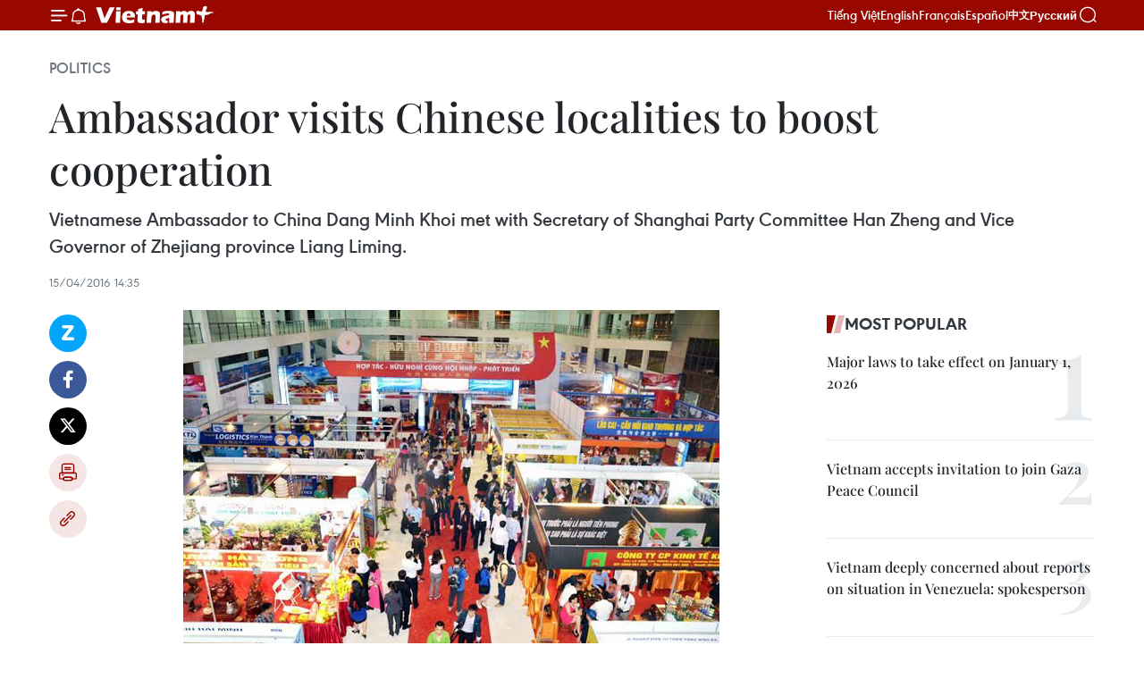

--- FILE ---
content_type: text/html;charset=utf-8
request_url: https://en.vietnamplus.vn/ambassador-visits-chinese-localities-to-boost-cooperation-post91944.vnp
body_size: 23859
content:
<!DOCTYPE html> <html lang="en" class="en"> <head> <title>Ambassador visits Chinese localities to boost cooperation | Vietnam+ (VietnamPlus)</title> <meta name="description" content="Vietnamese Ambassador to China Dang Minh Khoi met with Secretary of Shanghai Party Committee Han Zheng and Vice Governor of Zhejiang province Liang Liming."/> <meta name="keywords" content="Ambassador to China Dang Minh Khoi, Zhejiang, Shanghai, cooperation, delegation exchanges, economics, businesses"/> <meta name="news_keywords" content="Ambassador to China Dang Minh Khoi, Zhejiang, Shanghai, cooperation, delegation exchanges, economics, businesses"/> <meta http-equiv="Content-Type" content="text/html; charset=utf-8" /> <meta http-equiv="X-UA-Compatible" content="IE=edge"/> <meta http-equiv="refresh" content="1800" /> <meta name="revisit-after" content="1 days" /> <meta name="viewport" content="width=device-width, initial-scale=1"> <meta http-equiv="content-language" content="vi" /> <meta name="format-detection" content="telephone=no"/> <meta name="format-detection" content="address=no"/> <meta name="apple-mobile-web-app-capable" content="yes"> <meta name="apple-mobile-web-app-status-bar-style" content="black"> <meta name="apple-mobile-web-app-title" content="Vietnam+ (VietnamPlus)"/> <meta name="referrer" content="no-referrer-when-downgrade"/> <link rel="shortcut icon" href="https://media.vietnamplus.vn/assets/web/styles/img/favicon.ico" type="image/x-icon" /> <link rel="preconnect" href="https://media.vietnamplus.vn"/> <link rel="dns-prefetch" href="https://media.vietnamplus.vn"/> <link rel="preconnect" href="//www.google-analytics.com" /> <link rel="preconnect" href="//www.googletagmanager.com" /> <link rel="preconnect" href="//stc.za.zaloapp.com" /> <link rel="preconnect" href="//fonts.googleapis.com" /> <link rel="preconnect" href="//pagead2.googlesyndication.com"/> <link rel="preconnect" href="//tpc.googlesyndication.com"/> <link rel="preconnect" href="//securepubads.g.doubleclick.net"/> <link rel="preconnect" href="//accounts.google.com"/> <link rel="preconnect" href="//adservice.google.com"/> <link rel="preconnect" href="//adservice.google.com.vn"/> <link rel="preconnect" href="//www.googletagservices.com"/> <link rel="preconnect" href="//partner.googleadservices.com"/> <link rel="preconnect" href="//tpc.googlesyndication.com"/> <link rel="preconnect" href="//za.zdn.vn"/> <link rel="preconnect" href="//sp.zalo.me"/> <link rel="preconnect" href="//connect.facebook.net"/> <link rel="preconnect" href="//www.facebook.com"/> <link rel="dns-prefetch" href="//www.google-analytics.com" /> <link rel="dns-prefetch" href="//www.googletagmanager.com" /> <link rel="dns-prefetch" href="//stc.za.zaloapp.com" /> <link rel="dns-prefetch" href="//fonts.googleapis.com" /> <link rel="dns-prefetch" href="//pagead2.googlesyndication.com"/> <link rel="dns-prefetch" href="//tpc.googlesyndication.com"/> <link rel="dns-prefetch" href="//securepubads.g.doubleclick.net"/> <link rel="dns-prefetch" href="//accounts.google.com"/> <link rel="dns-prefetch" href="//adservice.google.com"/> <link rel="dns-prefetch" href="//adservice.google.com.vn"/> <link rel="dns-prefetch" href="//www.googletagservices.com"/> <link rel="dns-prefetch" href="//partner.googleadservices.com"/> <link rel="dns-prefetch" href="//tpc.googlesyndication.com"/> <link rel="dns-prefetch" href="//za.zdn.vn"/> <link rel="dns-prefetch" href="//sp.zalo.me"/> <link rel="dns-prefetch" href="//connect.facebook.net"/> <link rel="dns-prefetch" href="//www.facebook.com"/> <link rel="dns-prefetch" href="//graph.facebook.com"/> <link rel="dns-prefetch" href="//static.xx.fbcdn.net"/> <link rel="dns-prefetch" href="//staticxx.facebook.com"/> <script> var cmsConfig = { domainDesktop: 'https://en.vietnamplus.vn', domainMobile: 'https://en.vietnamplus.vn', domainApi: 'https://en-api.vietnamplus.vn', domainStatic: 'https://media.vietnamplus.vn', domainLog: 'https://en-log.vietnamplus.vn', googleAnalytics: 'G\-ZF59SL1YG8', siteId: 0, pageType: 1, objectId: 91944, adsZone: 291, allowAds: false, adsLazy: true, antiAdblock: true, }; if (window.location.protocol !== 'https:' && window.location.hostname.indexOf('vietnamplus.vn') !== -1) { window.location = 'https://' + window.location.hostname + window.location.pathname + window.location.hash; } var USER_AGENT=window.navigator&&(window.navigator.userAgent||window.navigator.vendor)||window.opera||"",IS_MOBILE=/Android|webOS|iPhone|iPod|BlackBerry|Windows Phone|IEMobile|Mobile Safari|Opera Mini/i.test(USER_AGENT),IS_REDIRECT=!1;function setCookie(e,o,i){var n=new Date,i=(n.setTime(n.getTime()+24*i*60*60*1e3),"expires="+n.toUTCString());document.cookie=e+"="+o+"; "+i+";path=/;"}function getCookie(e){var o=document.cookie.indexOf(e+"="),i=o+e.length+1;return!o&&e!==document.cookie.substring(0,e.length)||-1===o?null:(-1===(e=document.cookie.indexOf(";",i))&&(e=document.cookie.length),unescape(document.cookie.substring(i,e)))}IS_MOBILE&&getCookie("isDesktop")&&(setCookie("isDesktop",1,-1),window.location=window.location.pathname.replace(".amp", ".vnp")+window.location.search,IS_REDIRECT=!0); </script> <script> if(USER_AGENT && USER_AGENT.indexOf("facebot") <= 0 && USER_AGENT.indexOf("facebookexternalhit") <= 0) { var query = ''; var hash = ''; if (window.location.search) query = window.location.search; if (window.location.hash) hash = window.location.hash; var canonicalUrl = 'https://en.vietnamplus.vn/ambassador-visits-chinese-localities-to-boost-cooperation-post91944.vnp' + query + hash ; var curUrl = decodeURIComponent(window.location.href); if(!location.port && canonicalUrl.startsWith("http") && curUrl != canonicalUrl){ window.location.replace(canonicalUrl); } } </script> <meta property="fb:pages" content="120834779440" /> <meta property="fb:app_id" content="1960985707489919" /> <meta name="author" content="Vietnam+ (VietnamPlus)" /> <meta name="copyright" content="Copyright © 2026 by Vietnam+ (VietnamPlus)" /> <meta name="RATING" content="GENERAL" /> <meta name="GENERATOR" content="Vietnam+ (VietnamPlus)" /> <meta content="Vietnam+ (VietnamPlus)" itemprop="sourceOrganization" name="source"/> <meta content="news" itemprop="genre" name="medium"/> <meta name="robots" content="noarchive, max-image-preview:large, index, follow" /> <meta name="GOOGLEBOT" content="noarchive, max-image-preview:large, index, follow" /> <link rel="canonical" href="https://en.vietnamplus.vn/ambassador-visits-chinese-localities-to-boost-cooperation-post91944.vnp" /> <meta property="og:site_name" content="Vietnam+ (VietnamPlus)"/> <meta property="og:rich_attachment" content="true"/> <meta property="og:type" content="article"/> <meta property="og:url" content="https://en.vietnamplus.vn/ambassador-visits-chinese-localities-to-boost-cooperation-post91944.vnp"/> <meta property="og:image" content="https://mediaen.vietnamplus.vn/images/f579a678cf9e90879541752073c2600535e9a0b43197f55e3d6711ac71ce7bd9fd1520afc4d07fcff45b5c6b4813501b5036800ed9d814c351afed479f8089c5/hoicho2.jpg.webp"/> <meta property="og:image:width" content="1200"/> <meta property="og:image:height" content="630"/> <meta property="og:title" content="Ambassador visits Chinese localities to boost cooperation "/> <meta property="og:description" content="Vietnamese Ambassador to China Dang Minh Khoi met with Secretary of Shanghai Party Committee Han Zheng and Vice Governor of Zhejiang province Liang Liming."/> <meta name="twitter:card" value="summary"/> <meta name="twitter:url" content="https://en.vietnamplus.vn/ambassador-visits-chinese-localities-to-boost-cooperation-post91944.vnp"/> <meta name="twitter:title" content="Ambassador visits Chinese localities to boost cooperation "/> <meta name="twitter:description" content="Vietnamese Ambassador to China Dang Minh Khoi met with Secretary of Shanghai Party Committee Han Zheng and Vice Governor of Zhejiang province Liang Liming."/> <meta name="twitter:image" content="https://mediaen.vietnamplus.vn/images/f579a678cf9e90879541752073c2600535e9a0b43197f55e3d6711ac71ce7bd9fd1520afc4d07fcff45b5c6b4813501b5036800ed9d814c351afed479f8089c5/hoicho2.jpg.webp"/> <meta name="twitter:site" content="@Vietnam+ (VietnamPlus)"/> <meta name="twitter:creator" content="@Vietnam+ (VietnamPlus)"/> <meta property="article:publisher" content="https://www.facebook.com/VietnamPlus" /> <meta property="article:tag" content="Ambassador to China Dang Minh Khoi, Zhejiang, Shanghai, cooperation, delegation exchanges, economics, businesses"/> <meta property="article:section" content="Politics" /> <meta property="article:published_time" content="2016-04-15T21:35:37+0700"/> <meta property="article:modified_time" content="2016-04-15T21:35:37+0700"/> <script type="application/ld+json"> { "@context": "http://schema.org", "@type": "Organization", "name": "Vietnam+ (VietnamPlus)", "url": "https://en.vietnamplus.vn", "logo": "https://media.vietnamplus.vn/assets/web/styles/img/logo.png", "foundingDate": "2008", "founders": [ { "@type": "Person", "name": "Thông tấn xã Việt Nam (TTXVN)" } ], "address": [ { "@type": "PostalAddress", "streetAddress": "Số 05 Lý Thường Kiệt - Hà Nội - Việt Nam", "addressLocality": "Hà Nội City", "addressRegion": "Northeast", "postalCode": "100000", "addressCountry": "VNM" } ], "contactPoint": [ { "@type": "ContactPoint", "telephone": "+84-243-941-1349", "contactType": "customer service" }, { "@type": "ContactPoint", "telephone": "+84-243-941-1348", "contactType": "customer service" } ], "sameAs": [ "https://www.facebook.com/VietnamPlus", "https://www.tiktok.com/@vietnamplus", "https://twitter.com/vietnamplus", "https://www.youtube.com/c/BaoVietnamPlus" ] } </script> <script type="application/ld+json"> { "@context" : "https://schema.org", "@type" : "WebSite", "name": "Vietnam+ (VietnamPlus)", "url": "https://en.vietnamplus.vn", "alternateName" : "Báo điện tử VIETNAMPLUS, Cơ quan của Thông tấn xã Việt Nam (TTXVN)", "potentialAction": { "@type": "SearchAction", "target": { "@type": "EntryPoint", "urlTemplate": "https://en.vietnamplus.vn/search/?q={search_term_string}" }, "query-input": "required name=search_term_string" } } </script> <script type="application/ld+json"> { "@context":"http://schema.org", "@type":"BreadcrumbList", "itemListElement":[ { "@type":"ListItem", "position":1, "item":{ "@id":"https://en.vietnamplus.vn/politics/", "name":"Politics" } } ] } </script> <script type="application/ld+json"> { "@context": "http://schema.org", "@type": "NewsArticle", "mainEntityOfPage":{ "@type":"WebPage", "@id":"https://en.vietnamplus.vn/ambassador-visits-chinese-localities-to-boost-cooperation-post91944.vnp" }, "headline": "Ambassador visits Chinese localities to boost cooperation", "description": "Vietnamese Ambassador to China Dang Minh Khoi met with Secretary of Shanghai Party Committee Han Zheng and Vice Governor of Zhejiang province Liang Liming.", "image": { "@type": "ImageObject", "url": "https://mediaen.vietnamplus.vn/images/f579a678cf9e90879541752073c2600535e9a0b43197f55e3d6711ac71ce7bd9fd1520afc4d07fcff45b5c6b4813501b5036800ed9d814c351afed479f8089c5/hoicho2.jpg.webp", "width" : 1200, "height" : 675 }, "datePublished": "2016-04-15T21:35:37+0700", "dateModified": "2016-04-15T21:35:37+0700", "author": { "@type": "Person", "name": "" }, "publisher": { "@type": "Organization", "name": "Vietnam+ (VietnamPlus)", "logo": { "@type": "ImageObject", "url": "https://media.vietnamplus.vn/assets/web/styles/img/logo.png" } } } </script> <link rel="preload" href="https://media.vietnamplus.vn/assets/web/styles/css/main.min-1.0.15.css" as="style"> <link rel="preload" href="https://media.vietnamplus.vn/assets/web/js/main.min-1.0.33.js" as="script"> <link rel="preload" href="https://media.vietnamplus.vn/assets/web/js/detail.min-1.0.15.js" as="script"> <link rel="preload" href="https://common.mcms.one/assets/styles/css/vietnamplus-1.0.0.css" as="style"> <link rel="stylesheet" href="https://common.mcms.one/assets/styles/css/vietnamplus-1.0.0.css"> <link id="cms-style" rel="stylesheet" href="https://media.vietnamplus.vn/assets/web/styles/css/main.min-1.0.15.css"> <style>.infographic-page { overflow-x: hidden;
}</style> <script type="text/javascript"> var _metaOgUrl = 'https://en.vietnamplus.vn/ambassador-visits-chinese-localities-to-boost-cooperation-post91944.vnp'; var page_title = document.title; var tracked_url = window.location.pathname + window.location.search + window.location.hash; var cate_path = 'politics'; if (cate_path.length > 0) { tracked_url = "/" + cate_path + tracked_url; } </script> <script async="" src="https://www.googletagmanager.com/gtag/js?id=G-ZF59SL1YG8"></script> <script> window.dataLayer = window.dataLayer || []; function gtag(){dataLayer.push(arguments);} gtag('js', new Date()); gtag('config', 'G-ZF59SL1YG8', {page_path: tracked_url}); </script> <script>window.dataLayer = window.dataLayer || [];dataLayer.push({'pageCategory': '/politics'});</script> <script> window.dataLayer = window.dataLayer || []; dataLayer.push({ 'event': 'Pageview', 'articleId': '91944', 'articleTitle': 'Ambassador visits Chinese localities to boost cooperation ', 'articleCategory': 'Politics', 'articleAlowAds': false, 'articleType': 'detail', 'articleTags': 'Ambassador to China Dang Minh Khoi, Zhejiang, Shanghai, cooperation, delegation exchanges, economics, businesses', 'articlePublishDate': '2016-04-15T21:35:37+0700', 'articleThumbnail': 'https://mediaen.vietnamplus.vn/images/f579a678cf9e90879541752073c2600535e9a0b43197f55e3d6711ac71ce7bd9fd1520afc4d07fcff45b5c6b4813501b5036800ed9d814c351afed479f8089c5/hoicho2.jpg.webp', 'articleShortUrl': 'https://en.vietnamplus.vn/ambassador-visits-chinese-localities-to-boost-cooperation-post91944.vnp', 'articleFullUrl': 'https://en.vietnamplus.vn/ambassador-visits-chinese-localities-to-boost-cooperation-post91944.vnp', }); </script> <script type='text/javascript'> gtag('event', 'article_page',{ 'articleId': '91944', 'articleTitle': 'Ambassador visits Chinese localities to boost cooperation ', 'articleCategory': 'Politics', 'articleAlowAds': false, 'articleType': 'detail', 'articleTags': 'Ambassador to China Dang Minh Khoi, Zhejiang, Shanghai, cooperation, delegation exchanges, economics, businesses', 'articlePublishDate': '2016-04-15T21:35:37+0700', 'articleThumbnail': 'https://mediaen.vietnamplus.vn/images/f579a678cf9e90879541752073c2600535e9a0b43197f55e3d6711ac71ce7bd9fd1520afc4d07fcff45b5c6b4813501b5036800ed9d814c351afed479f8089c5/hoicho2.jpg.webp', 'articleShortUrl': 'https://en.vietnamplus.vn/ambassador-visits-chinese-localities-to-boost-cooperation-post91944.vnp', 'articleFullUrl': 'https://en.vietnamplus.vn/ambassador-visits-chinese-localities-to-boost-cooperation-post91944.vnp', }); </script> <script>(function(w,d,s,l,i){w[l]=w[l]||[];w[l].push({'gtm.start': new Date().getTime(),event:'gtm.js'});var f=d.getElementsByTagName(s)[0], j=d.createElement(s),dl=l!='dataLayer'?'&l='+l:'';j.async=true;j.src= 'https://www.googletagmanager.com/gtm.js?id='+i+dl;f.parentNode.insertBefore(j,f); })(window,document,'script','dataLayer','GTM-5WM58F3N');</script> <script type="text/javascript"> !function(){"use strict";function e(e){var t=!(arguments.length>1&&void 0!==arguments[1])||arguments[1],c=document.createElement("script");c.src=e,t?c.type="module":(c.async=!0,c.type="text/javascript",c.setAttribute("nomodule",""));var n=document.getElementsByTagName("script")[0];n.parentNode.insertBefore(c,n)}!function(t,c){!function(t,c,n){var a,o,r;n.accountId=c,null!==(a=t.marfeel)&&void 0!==a||(t.marfeel={}),null!==(o=(r=t.marfeel).cmd)&&void 0!==o||(r.cmd=[]),t.marfeel.config=n;var i="https://sdk.mrf.io/statics";e("".concat(i,"/marfeel-sdk.js?id=").concat(c),!0),e("".concat(i,"/marfeel-sdk.es5.js?id=").concat(c),!1)}(t,c,arguments.length>2&&void 0!==arguments[2]?arguments[2]:{})}(window,2272,{} )}(); </script> <script async src="https://sp.zalo.me/plugins/sdk.js"></script> </head> <body class="detail-page"> <div id="sdaWeb_SdaMasthead" class="rennab rennab-top" data-platform="1" data-position="Web_SdaMasthead"> </div> <header class=" site-header"> <div class="sticky"> <div class="container"> <i class="ic-menu"></i> <i class="ic-bell"></i> <div id="header-news" class="pick-news hidden" data-source="header-latest-news"></div> <a class="small-logo" href="/" title="Vietnam+ (VietnamPlus)">Vietnam+ (VietnamPlus)</a> <ul class="menu"> <li> <a href="https://www.vietnamplus.vn" title="Tiếng Việt" target="_blank">Tiếng Việt</a> </li> <li> <a href="https://en.vietnamplus.vn" title="English" target="_blank" rel="nofollow">English</a> </li> <li> <a href="https://fr.vietnamplus.vn" title="Français" target="_blank" rel="nofollow">Français</a> </li> <li> <a href="https://es.vietnamplus.vn" title="Español" target="_blank" rel="nofollow">Español</a> </li> <li> <a href="https://zh.vietnamplus.vn" title="中文" target="_blank" rel="nofollow">中文</a> </li> <li> <a href="https://ru.vietnamplus.vn" title="Русский" target="_blank" rel="nofollow">Русский</a> </li> </ul> <div class="search-wrapper"> <i class="ic-search"></i> <input type="text" class="search txtsearch" placeholder="Keyword"> </div> </div> </div> </header> <div class="site-body"> <div id="sdaWeb_SdaBackground" class="rennab " data-platform="1" data-position="Web_SdaBackground"> </div> <div class="container"> <div class="breadcrumb breadcrumb-detail"> <h2 class="main"> <a href="https://en.vietnamplus.vn/politics/" title="Politics" class="active">Politics</a> </h2> </div> <div id="sdaWeb_SdaTop" class="rennab " data-platform="1" data-position="Web_SdaTop"> </div> <div class="article"> <h1 class="article__title cms-title "> Ambassador visits Chinese localities to boost cooperation </h1> <div class="article__sapo cms-desc"> Vietnamese Ambassador to China Dang Minh Khoi met with Secretary of Shanghai Party Committee Han Zheng and Vice Governor of Zhejiang province Liang Liming. </div> <div id="sdaWeb_SdaArticleAfterSapo" class="rennab " data-platform="1" data-position="Web_SdaArticleAfterSapo"> </div> <div class="article__meta"> <time class="time" datetime="2016-04-15T21:35:37+0700" data-time="1460730937" data-friendly="false">Friday, April 15, 2016 21:35</time> <meta class="cms-date" itemprop="datePublished" content="2016-04-15T21:35:37+0700"> </div> <div class="col"> <div class="main-col content-col"> <div class="article__body zce-content-body cms-body" itemprop="articleBody"> <div class="social-pin sticky article__social"> <a href="javascript:void(0);" class="zl zalo-share-button" title="Zalo" data-href="https://en.vietnamplus.vn/ambassador-visits-chinese-localities-to-boost-cooperation-post91944.vnp" data-oaid="4486284411240520426" data-layout="1" data-color="blue" data-customize="true">Zalo</a> <a href="javascript:void(0);" class="item fb" data-href="https://en.vietnamplus.vn/ambassador-visits-chinese-localities-to-boost-cooperation-post91944.vnp" data-rel="facebook" title="Facebook">Facebook</a> <a href="javascript:void(0);" class="item tw" data-href="https://en.vietnamplus.vn/ambassador-visits-chinese-localities-to-boost-cooperation-post91944.vnp" data-rel="twitter" title="Twitter">Twitter</a> <a href="javascript:void(0);" class="bookmark sendbookmark hidden" onclick="ME.sendBookmark(this, 91944);" data-id="91944" title="Bookmark">Bookmark</a> <a href="javascript:void(0);" class="print sendprint" title="Print" data-href="/print-91944.html">Print</a> <a href="javascript:void(0);" class="item link" data-href="https://en.vietnamplus.vn/ambassador-visits-chinese-localities-to-boost-cooperation-post91944.vnp" data-rel="copy" title="Copy link">Copy link</a> </div> <div class="article-photo"> <a href="/Uploaded_EN/BTV2/2016_04_15/hoicho2.jpg" rel="nofollow" target="_blank"><img alt="Ambassador visits Chinese localities to boost cooperation ảnh 1" src="[data-uri]" class="lazyload cms-photo" data-large-src="https://mediaen.vietnamplus.vn/images/d0e53d05e2a66ff390ceb759790db14eed5369103915ab6a9cdc032c3610d066e490934bb3c9867edf9ca60bdcc2c0fa/hoicho2.jpg" data-src="https://mediaen.vietnamplus.vn/images/be1816f7aba1b65b5289f203216036c5bbec0164649d52a7fd0eb763b80b1c9602c91e7c69141c77c499ec9c10c88e83/hoicho2.jpg" title="Ambassador visits Chinese localities to boost cooperation ảnh 1"></a><span>Vietnam-China international trade fair 2015 in Lao Cai province (Photo: VNA)</span>
</div>
<p><strong>Hanoi (VNA)</strong> – Vietnamese Ambassador to China Dang Minh Khoi met with Secretary of Shanghai Party Committee Han Zheng and Vice Governor of Zhejiang province Liang Liming as part of his working visit to the Chinese localities from April 10-14.</p>
<p>At the meetings, the Ambassador hailed the developments in relations between the two countries thanks to regular high-level delegation exchanges, including reciprocated visits by the General Secretaries of the two Parties, which both took place within one year for the first time in 2015.</p>
<p>He proposed specific measures to enhance cooperation between Shanghai, Zhejiang and Vietnamese localities such as increasing all-level delegation exchanges to share experience in development policy and management, and encouraging Chinese businesses to invest in Vietnam in the fields of advanced technology, support industry and clean energy.</p>
<div class="sda_middle"> <div id="sdaWeb_SdaArticleMiddle" class="rennab fyi" data-platform="1" data-position="Web_SdaArticleMiddle"> </div>
</div>
<p>The diplomat suggested accelerating the opening of a Vietnamese trade promotion office in Zhejiang province, jointly organising cultural events and increasing the number of direct flights between the two countries’ localities.</p>
<p>Secretary of Shanghai Party Committee Han Zheng said he attached much importance to the friendship between Shanghai and Ho Chi Minh City over the past two decades.</p>
<p>He said he hopes to visit Vietnam and HCM City in the near future to enhance bilateral cooperation across the fields.</p>
<div class="sda_middle"> <div id="sdaWeb_SdaArticleMiddle1" class="rennab fyi" data-platform="1" data-position="Web_SdaArticleMiddle1"> </div>
</div>
<p>Meanwhile, Vice Governor of Zhejiang province Liang Liming said he hopes Vietnam will continue to create favourable conditions for Chinese businesses to invest in the country.</p>
<p>He also proposed measures to increase connectivity between businesses and enable Zhejiang firms to participate in major exhibitions on trade and investment promotion in Vietnam.</p>
<p>During his stay, Ambassador Khoi worked with leaders of China’s Alibaba Group to discuss cooperation orientations between Chinese and Vietnamese businesses, particularly in e-commerce.</p>
<div class="sda_middle"> <div id="sdaWeb_SdaArticleMiddle2" class="rennab fyi" data-platform="1" data-position="Web_SdaArticleMiddle2"> </div>
</div>
<p>Earlier, he met with oversea seas Vietnamese in Shanghai and Zhejiang.-VNA</p> <div class="article__source"> <div class="source"> <span class="name">VNA</span> </div> </div> <div id="sdaWeb_SdaArticleAfterBody" class="rennab " data-platform="1" data-position="Web_SdaArticleAfterBody"> </div> </div> <div class="article__tag"> <a class="active" href="https://en.vietnamplus.vn/tag.vnp?q=Ambassador to China Dang Minh Khoi" title="Ambassador to China Dang Minh Khoi">#Ambassador to China Dang Minh Khoi</a> <a class="active" href="https://en.vietnamplus.vn/tag.vnp?q=Zhejiang" title="Zhejiang">#Zhejiang</a> <a class="" href="https://en.vietnamplus.vn/tag/shanghai-tag2246.vnp" title="Shanghai">#Shanghai</a> <a class="" href="https://en.vietnamplus.vn/tag/cooperation-tag239.vnp" title="cooperation">#cooperation</a> <a class="" href="https://en.vietnamplus.vn/tag/delegation-exchanges-tag5831.vnp" title="delegation exchanges">#delegation exchanges</a> <a class="" href="https://en.vietnamplus.vn/tag.vnp?q=economics" title="economics">#economics</a> <a class="" href="https://en.vietnamplus.vn/tag/businesses-tag344.vnp" title="businesses">#businesses</a> <a class="link" href="https://en.vietnamplus.vn/region/china/427.vnp" title="China"><i class="ic-location"></i> China</a> <a class="link" href="https://en.vietnamplus.vn/region/vietnam/620.vnp" title="Vietnam"><i class="ic-location"></i> Vietnam</a> </div> <div id="sdaWeb_SdaArticleAfterTag" class="rennab " data-platform="1" data-position="Web_SdaArticleAfterTag"> </div> <div class="wrap-social"> <div class="social-pin article__social"> <a href="javascript:void(0);" class="zl zalo-share-button" title="Zalo" data-href="https://en.vietnamplus.vn/ambassador-visits-chinese-localities-to-boost-cooperation-post91944.vnp" data-oaid="4486284411240520426" data-layout="1" data-color="blue" data-customize="true">Zalo</a> <a href="javascript:void(0);" class="item fb" data-href="https://en.vietnamplus.vn/ambassador-visits-chinese-localities-to-boost-cooperation-post91944.vnp" data-rel="facebook" title="Facebook">Facebook</a> <a href="javascript:void(0);" class="item tw" data-href="https://en.vietnamplus.vn/ambassador-visits-chinese-localities-to-boost-cooperation-post91944.vnp" data-rel="twitter" title="Twitter">Twitter</a> <a href="javascript:void(0);" class="bookmark sendbookmark hidden" onclick="ME.sendBookmark(this, 91944);" data-id="91944" title="Bookmark">Bookmark</a> <a href="javascript:void(0);" class="print sendprint" title="Print" data-href="/print-91944.html">Print</a> <a href="javascript:void(0);" class="item link" data-href="https://en.vietnamplus.vn/ambassador-visits-chinese-localities-to-boost-cooperation-post91944.vnp" data-rel="copy" title="Copy link">Copy link</a> </div> <a href="https://news.google.com/publications/CAAqBwgKMN-18wowlLWFAw?hl=vi&gl=VN&ceid=VN%3Avi" class="google-news" target="_blank" title="Google News">Follow VietnamPlus</a> </div> <div id="sdaWeb_SdaArticleAfterBody1" class="rennab " data-platform="1" data-position="Web_SdaArticleAfterBody1"> </div> <div id="sdaWeb_SdaArticleAfterBody2" class="rennab " data-platform="1" data-position="Web_SdaArticleAfterBody2"> </div> <div class="box-related-news"> <h3 class="box-heading"> <span class="title">Related News</span> </h3> <div class="box-content" data-source="related-news"> <article class="story"> <figure class="story__thumb"> <a class="cms-link" href="https://en.vietnamplus.vn/vietnam-to-become-chinas-biggest-asean-trader-in-2016-counsellor-post90020.vnp" title="Vietnam to become China’s biggest ASEAN trader in 2016: counsellor"> <img class="lazyload" src="[data-uri]" data-src="https://mediaen.vietnamplus.vn/images/9319dea850fa01a58eeade80b2305b439d6f35dff6182384abc721d44e8979bd9d2773a7a03c4589d844a0ff2472cb3b813fcd1e0a18042b5500bcf98ed87fa6/0603GDP.jpg.webp" data-srcset="https://mediaen.vietnamplus.vn/images/9319dea850fa01a58eeade80b2305b439d6f35dff6182384abc721d44e8979bd9d2773a7a03c4589d844a0ff2472cb3b813fcd1e0a18042b5500bcf98ed87fa6/0603GDP.jpg.webp 1x, https://mediaen.vietnamplus.vn/images/96ce4c3abba2f1be0420300cd1a897749d6f35dff6182384abc721d44e8979bd9d2773a7a03c4589d844a0ff2472cb3b813fcd1e0a18042b5500bcf98ed87fa6/0603GDP.jpg.webp 2x" alt="Vietnam to become China’s biggest ASEAN trader in 2016: counsellor"> <noscript><img src="https://mediaen.vietnamplus.vn/images/9319dea850fa01a58eeade80b2305b439d6f35dff6182384abc721d44e8979bd9d2773a7a03c4589d844a0ff2472cb3b813fcd1e0a18042b5500bcf98ed87fa6/0603GDP.jpg.webp" srcset="https://mediaen.vietnamplus.vn/images/9319dea850fa01a58eeade80b2305b439d6f35dff6182384abc721d44e8979bd9d2773a7a03c4589d844a0ff2472cb3b813fcd1e0a18042b5500bcf98ed87fa6/0603GDP.jpg.webp 1x, https://mediaen.vietnamplus.vn/images/96ce4c3abba2f1be0420300cd1a897749d6f35dff6182384abc721d44e8979bd9d2773a7a03c4589d844a0ff2472cb3b813fcd1e0a18042b5500bcf98ed87fa6/0603GDP.jpg.webp 2x" alt="Vietnam to become China’s biggest ASEAN trader in 2016: counsellor" class="image-fallback"></noscript> </a> </figure> <h2 class="story__heading" data-tracking="90020"> <a class=" cms-link" href="https://en.vietnamplus.vn/vietnam-to-become-chinas-biggest-asean-trader-in-2016-counsellor-post90020.vnp" title="Vietnam to become China’s biggest ASEAN trader in 2016: counsellor"> Vietnam to become China’s biggest ASEAN trader in 2016: counsellor </a> </h2> <time class="time" datetime="2016-03-08T20:33:00+0700" data-time="1457443980"> 08/03/2016 20:33 </time> <div class="story__summary story__shorten"> Vietnam will surely become the biggest ASEAN trade partner of China in 2016, Economic and Commercial Counsellor of the Chinese Embassy in Vietnam Hu Suo Jin said on March 8. </div> </article> <article class="story"> <figure class="story__thumb"> <a class="cms-link" href="https://en.vietnamplus.vn/vietnam-china-increase-fight-against-crime-post90666.vnp" title="Vietnam, China increase fight against crime "> <img class="lazyload" src="[data-uri]" data-src="https://mediaen.vietnamplus.vn/images/9319dea850fa01a58eeade80b2305b438510f6ce1830679786ba03b97a294561ab4e0a2f21e9700e3a73a0626b202fab544261ed5956f11a8d30b89cd6e41de1/Viet_Trung.jpg.webp" data-srcset="https://mediaen.vietnamplus.vn/images/9319dea850fa01a58eeade80b2305b438510f6ce1830679786ba03b97a294561ab4e0a2f21e9700e3a73a0626b202fab544261ed5956f11a8d30b89cd6e41de1/Viet_Trung.jpg.webp 1x, https://mediaen.vietnamplus.vn/images/96ce4c3abba2f1be0420300cd1a897748510f6ce1830679786ba03b97a294561ab4e0a2f21e9700e3a73a0626b202fab544261ed5956f11a8d30b89cd6e41de1/Viet_Trung.jpg.webp 2x" alt="Vietnam, China increase fight against crime "> <noscript><img src="https://mediaen.vietnamplus.vn/images/9319dea850fa01a58eeade80b2305b438510f6ce1830679786ba03b97a294561ab4e0a2f21e9700e3a73a0626b202fab544261ed5956f11a8d30b89cd6e41de1/Viet_Trung.jpg.webp" srcset="https://mediaen.vietnamplus.vn/images/9319dea850fa01a58eeade80b2305b438510f6ce1830679786ba03b97a294561ab4e0a2f21e9700e3a73a0626b202fab544261ed5956f11a8d30b89cd6e41de1/Viet_Trung.jpg.webp 1x, https://mediaen.vietnamplus.vn/images/96ce4c3abba2f1be0420300cd1a897748510f6ce1830679786ba03b97a294561ab4e0a2f21e9700e3a73a0626b202fab544261ed5956f11a8d30b89cd6e41de1/Viet_Trung.jpg.webp 2x" alt="Vietnam, China increase fight against crime " class="image-fallback"></noscript> </a> </figure> <h2 class="story__heading" data-tracking="90666"> <a class=" cms-link" href="https://en.vietnamplus.vn/vietnam-china-increase-fight-against-crime-post90666.vnp" title="Vietnam, China increase fight against crime "> Vietnam, China increase fight against crime </a> </h2> <time class="time" datetime="2016-03-21T21:26:10+0700" data-time="1458570370"> 21/03/2016 21:26 </time> <div class="story__summary story__shorten"> The effective cooperation between Vietnamese and Chinese Ministries of Public Security has helped maintain order and security in their respective countries. </div> </article> <article class="story"> <figure class="story__thumb"> <a class="cms-link" href="https://en.vietnamplus.vn/vietnam-china-to-hold-border-defence-friendship-exchange-post90871.vnp" title="Vietnam, China to hold border defence friendship exchange"> <img class="lazyload" src="[data-uri]" data-src="https://mediaen.vietnamplus.vn/images/9319dea850fa01a58eeade80b2305b438510f6ce1830679786ba03b97a29456178a0f90e4caa751e000cff46b6aa392bdf3e5badb580e4a3f04a673fe8e4308a/huunghi160325.jpg.webp" data-srcset="https://mediaen.vietnamplus.vn/images/9319dea850fa01a58eeade80b2305b438510f6ce1830679786ba03b97a29456178a0f90e4caa751e000cff46b6aa392bdf3e5badb580e4a3f04a673fe8e4308a/huunghi160325.jpg.webp 1x, https://mediaen.vietnamplus.vn/images/96ce4c3abba2f1be0420300cd1a897748510f6ce1830679786ba03b97a29456178a0f90e4caa751e000cff46b6aa392bdf3e5badb580e4a3f04a673fe8e4308a/huunghi160325.jpg.webp 2x" alt="Vietnam, China to hold border defence friendship exchange"> <noscript><img src="https://mediaen.vietnamplus.vn/images/9319dea850fa01a58eeade80b2305b438510f6ce1830679786ba03b97a29456178a0f90e4caa751e000cff46b6aa392bdf3e5badb580e4a3f04a673fe8e4308a/huunghi160325.jpg.webp" srcset="https://mediaen.vietnamplus.vn/images/9319dea850fa01a58eeade80b2305b438510f6ce1830679786ba03b97a29456178a0f90e4caa751e000cff46b6aa392bdf3e5badb580e4a3f04a673fe8e4308a/huunghi160325.jpg.webp 1x, https://mediaen.vietnamplus.vn/images/96ce4c3abba2f1be0420300cd1a897748510f6ce1830679786ba03b97a29456178a0f90e4caa751e000cff46b6aa392bdf3e5badb580e4a3f04a673fe8e4308a/huunghi160325.jpg.webp 2x" alt="Vietnam, China to hold border defence friendship exchange" class="image-fallback"></noscript> </a> </figure> <h2 class="story__heading" data-tracking="90871"> <a class=" cms-link" href="https://en.vietnamplus.vn/vietnam-china-to-hold-border-defence-friendship-exchange-post90871.vnp" title="Vietnam, China to hold border defence friendship exchange"> Vietnam, China to hold border defence friendship exchange </a> </h2> <time class="time" datetime="2016-03-25T16:23:00+0700" data-time="1458897780"> 25/03/2016 16:23 </time> <div class="story__summary story__shorten"> The third Vietnam-China Border Defence Friendship Exchange will be held from March 28 to 31 between the northern province of Lang Son and the Chinese southern province of Guangxi. </div> </article> <article class="story"> <figure class="story__thumb"> <a class="cms-link" href="https://en.vietnamplus.vn/chinese-businesses-sharply-increase-investment-in-vietnam-post90943.vnp" title="Chinese businesses sharply increase investment in Vietnam"> <img class="lazyload" src="[data-uri]" data-src="https://mediaen.vietnamplus.vn/images/9319dea850fa01a58eeade80b2305b439d6f35dff6182384abc721d44e8979bd057fa56259a1af5bb064554b83af038d187f9b05cff61a51b50fac552df430a0/fdibinhduong.jpg.webp" data-srcset="https://mediaen.vietnamplus.vn/images/9319dea850fa01a58eeade80b2305b439d6f35dff6182384abc721d44e8979bd057fa56259a1af5bb064554b83af038d187f9b05cff61a51b50fac552df430a0/fdibinhduong.jpg.webp 1x, https://mediaen.vietnamplus.vn/images/96ce4c3abba2f1be0420300cd1a897749d6f35dff6182384abc721d44e8979bd057fa56259a1af5bb064554b83af038d187f9b05cff61a51b50fac552df430a0/fdibinhduong.jpg.webp 2x" alt="Chinese businesses sharply increase investment in Vietnam"> <noscript><img src="https://mediaen.vietnamplus.vn/images/9319dea850fa01a58eeade80b2305b439d6f35dff6182384abc721d44e8979bd057fa56259a1af5bb064554b83af038d187f9b05cff61a51b50fac552df430a0/fdibinhduong.jpg.webp" srcset="https://mediaen.vietnamplus.vn/images/9319dea850fa01a58eeade80b2305b439d6f35dff6182384abc721d44e8979bd057fa56259a1af5bb064554b83af038d187f9b05cff61a51b50fac552df430a0/fdibinhduong.jpg.webp 1x, https://mediaen.vietnamplus.vn/images/96ce4c3abba2f1be0420300cd1a897749d6f35dff6182384abc721d44e8979bd057fa56259a1af5bb064554b83af038d187f9b05cff61a51b50fac552df430a0/fdibinhduong.jpg.webp 2x" alt="Chinese businesses sharply increase investment in Vietnam" class="image-fallback"></noscript> </a> </figure> <h2 class="story__heading" data-tracking="90943"> <a class=" cms-link" href="https://en.vietnamplus.vn/chinese-businesses-sharply-increase-investment-in-vietnam-post90943.vnp" title="Chinese businesses sharply increase investment in Vietnam"> Chinese businesses sharply increase investment in Vietnam </a> </h2> <time class="time" datetime="2016-03-27T16:18:00+0700" data-time="1459070280"> 27/03/2016 16:18 </time> <div class="story__summary story__shorten"> Investors from mainland China have been developing their businesses in Vietnam to take advantage of free trade agreements (FTAs), as the country is a Trans-Pacific Partnership member. </div> </article> </div> </div> <div id="sdaWeb_SdaArticleAfterRelated" class="rennab " data-platform="1" data-position="Web_SdaArticleAfterRelated"> </div> <div class="timeline secondary"> <h3 class="box-heading"> <a href="https://en.vietnamplus.vn/politics/" title="Politics" class="title"> See more </a> </h3> <div class="box-content content-list" data-source="recommendation-291"> <article class="story" data-id="336705"> <figure class="story__thumb"> <a class="cms-link" href="https://en.vietnamplus.vn/top-legislator-chairs-briefing-on-outcomes-of-14th-national-party-congress-post336705.vnp" title="Top legislator chairs briefing on outcomes of 14th National Party Congress"> <img class="lazyload" src="[data-uri]" data-src="https://mediaen.vietnamplus.vn/images/7d1b1ad3fc9563dcff6a3a0b9636850c62af1d292b871f16e22ae3c937c398101d816c50ecd6a70d8f0dfe59ecb68599526fbd24011ae45b2ef912f4252e5e96/hoi-nghi-26126.jpg.webp" data-srcset="https://mediaen.vietnamplus.vn/images/7d1b1ad3fc9563dcff6a3a0b9636850c62af1d292b871f16e22ae3c937c398101d816c50ecd6a70d8f0dfe59ecb68599526fbd24011ae45b2ef912f4252e5e96/hoi-nghi-26126.jpg.webp 1x, https://mediaen.vietnamplus.vn/images/9208427127649c9760468496aed1bd7862af1d292b871f16e22ae3c937c398101d816c50ecd6a70d8f0dfe59ecb68599526fbd24011ae45b2ef912f4252e5e96/hoi-nghi-26126.jpg.webp 2x" alt="Politburo member, Secretary of the NA Party Committee and NA Chairman Tran Thanh Man (front, centre) and other officials at the briefing on the 14th National Party Congress&#39;s outcomes on January 26. (Photo: VNA)"> <noscript><img src="https://mediaen.vietnamplus.vn/images/7d1b1ad3fc9563dcff6a3a0b9636850c62af1d292b871f16e22ae3c937c398101d816c50ecd6a70d8f0dfe59ecb68599526fbd24011ae45b2ef912f4252e5e96/hoi-nghi-26126.jpg.webp" srcset="https://mediaen.vietnamplus.vn/images/7d1b1ad3fc9563dcff6a3a0b9636850c62af1d292b871f16e22ae3c937c398101d816c50ecd6a70d8f0dfe59ecb68599526fbd24011ae45b2ef912f4252e5e96/hoi-nghi-26126.jpg.webp 1x, https://mediaen.vietnamplus.vn/images/9208427127649c9760468496aed1bd7862af1d292b871f16e22ae3c937c398101d816c50ecd6a70d8f0dfe59ecb68599526fbd24011ae45b2ef912f4252e5e96/hoi-nghi-26126.jpg.webp 2x" alt="Politburo member, Secretary of the NA Party Committee and NA Chairman Tran Thanh Man (front, centre) and other officials at the briefing on the 14th National Party Congress&#39;s outcomes on January 26. (Photo: VNA)" class="image-fallback"></noscript> </a> </figure> <h2 class="story__heading" data-tracking="336705"> <a class=" cms-link" href="https://en.vietnamplus.vn/top-legislator-chairs-briefing-on-outcomes-of-14th-national-party-congress-post336705.vnp" title="Top legislator chairs briefing on outcomes of 14th National Party Congress"> Top legislator chairs briefing on outcomes of 14th National Party Congress </a> </h2> <time class="time" datetime="2026-01-26T18:04:38+0700" data-time="1769425478"> 26/01/2026 18:04 </time> <div class="story__summary story__shorten"> <p>The resounding success of the 14th National Party Congress demonstrates the Party’s renewed confidence, determination and forward-looking vision, laying a solid foundation for the country to advance confidently and resolutely in the new era.</p> </div> </article> <article class="story" data-id="336704"> <figure class="story__thumb"> <a class="cms-link" href="https://en.vietnamplus.vn/vietnam-cambodia-eye-stronger-front-cooperation-post336704.vnp" title="Vietnam, Cambodia eye stronger front cooperation"> <img class="lazyload" src="[data-uri]" data-src="https://mediaen.vietnamplus.vn/images/7d1b1ad3fc9563dcff6a3a0b9636850c46029870202283f56d369a0c2436eeec890c4452aa485432258144e78aef89d06d1811f5e396ffb309611b8337595828/campuchia-8551963.jpg.webp" data-srcset="https://mediaen.vietnamplus.vn/images/7d1b1ad3fc9563dcff6a3a0b9636850c46029870202283f56d369a0c2436eeec890c4452aa485432258144e78aef89d06d1811f5e396ffb309611b8337595828/campuchia-8551963.jpg.webp 1x, https://mediaen.vietnamplus.vn/images/9208427127649c9760468496aed1bd7846029870202283f56d369a0c2436eeec890c4452aa485432258144e78aef89d06d1811f5e396ffb309611b8337595828/campuchia-8551963.jpg.webp 2x" alt="President of the Vietnam Fatherland Front Central Committee Bui Thi Minh Hoai (R) and Vice President of the Cambodian People&#39;s Party and President of the National Council of the Solidarity Front for the Development of Cambodia Motherland Samdech Men Sam An at the meeting in Hanoi on January 26 (Photo: VNA)"> <noscript><img src="https://mediaen.vietnamplus.vn/images/7d1b1ad3fc9563dcff6a3a0b9636850c46029870202283f56d369a0c2436eeec890c4452aa485432258144e78aef89d06d1811f5e396ffb309611b8337595828/campuchia-8551963.jpg.webp" srcset="https://mediaen.vietnamplus.vn/images/7d1b1ad3fc9563dcff6a3a0b9636850c46029870202283f56d369a0c2436eeec890c4452aa485432258144e78aef89d06d1811f5e396ffb309611b8337595828/campuchia-8551963.jpg.webp 1x, https://mediaen.vietnamplus.vn/images/9208427127649c9760468496aed1bd7846029870202283f56d369a0c2436eeec890c4452aa485432258144e78aef89d06d1811f5e396ffb309611b8337595828/campuchia-8551963.jpg.webp 2x" alt="President of the Vietnam Fatherland Front Central Committee Bui Thi Minh Hoai (R) and Vice President of the Cambodian People&#39;s Party and President of the National Council of the Solidarity Front for the Development of Cambodia Motherland Samdech Men Sam An at the meeting in Hanoi on January 26 (Photo: VNA)" class="image-fallback"></noscript> </a> </figure> <h2 class="story__heading" data-tracking="336704"> <a class=" cms-link" href="https://en.vietnamplus.vn/vietnam-cambodia-eye-stronger-front-cooperation-post336704.vnp" title="Vietnam, Cambodia eye stronger front cooperation"> Vietnam, Cambodia eye stronger front cooperation </a> </h2> <time class="time" datetime="2026-01-26T18:00:32+0700" data-time="1769425232"> 26/01/2026 18:00 </time> <div class="story__summary story__shorten"> <p>Politburo member, Secretary of the Party Central Committee, and President of the Vietnam Fatherland Front (VFF) Central Committee Bui Thi Minh Hoai hosted a reception for Vice President of the Cambodian People's Party (CPP), President of the National Council of the Solidarity Front for the Development of Cambodia Motherland (SFDCM) Samdech Men Sam An in Hanoi on January 26.</p> </div> </article> <article class="story" data-id="336700"> <figure class="story__thumb"> <a class="cms-link" href="https://en.vietnamplus.vn/prime-minister-welcomes-lao-party-general-secretary-and-president-in-hanoi-post336700.vnp" title="Prime Minister welcomes Lao Party General Secretary and President in Hanoi"> <img class="lazyload" src="[data-uri]" data-src="https://mediaen.vietnamplus.vn/images/7d1b1ad3fc9563dcff6a3a0b9636850c04b8bcf0b7107f11e034544397a77383813fcd1e0a18042b5500bcf98ed87fa6/tt5.jpg.webp" data-srcset="https://mediaen.vietnamplus.vn/images/7d1b1ad3fc9563dcff6a3a0b9636850c04b8bcf0b7107f11e034544397a77383813fcd1e0a18042b5500bcf98ed87fa6/tt5.jpg.webp 1x, https://mediaen.vietnamplus.vn/images/9208427127649c9760468496aed1bd7804b8bcf0b7107f11e034544397a77383813fcd1e0a18042b5500bcf98ed87fa6/tt5.jpg.webp 2x" alt="PM Pham Minh Chinh (R) and General Secretary of the LPRP Central Committee and President of Laos Thongloun Sisoulith in Hanoi on January 26. (Photo: VNA)"> <noscript><img src="https://mediaen.vietnamplus.vn/images/7d1b1ad3fc9563dcff6a3a0b9636850c04b8bcf0b7107f11e034544397a77383813fcd1e0a18042b5500bcf98ed87fa6/tt5.jpg.webp" srcset="https://mediaen.vietnamplus.vn/images/7d1b1ad3fc9563dcff6a3a0b9636850c04b8bcf0b7107f11e034544397a77383813fcd1e0a18042b5500bcf98ed87fa6/tt5.jpg.webp 1x, https://mediaen.vietnamplus.vn/images/9208427127649c9760468496aed1bd7804b8bcf0b7107f11e034544397a77383813fcd1e0a18042b5500bcf98ed87fa6/tt5.jpg.webp 2x" alt="PM Pham Minh Chinh (R) and General Secretary of the LPRP Central Committee and President of Laos Thongloun Sisoulith in Hanoi on January 26. (Photo: VNA)" class="image-fallback"></noscript> </a> </figure> <h2 class="story__heading" data-tracking="336700"> <a class=" cms-link" href="https://en.vietnamplus.vn/prime-minister-welcomes-lao-party-general-secretary-and-president-in-hanoi-post336700.vnp" title="Prime Minister welcomes Lao Party General Secretary and President in Hanoi"> Prime Minister welcomes Lao Party General Secretary and President in Hanoi </a> </h2> <time class="time" datetime="2026-01-26T16:57:54+0700" data-time="1769421474"> 26/01/2026 16:57 </time> <div class="story__summary story__shorten"> <p>The Vietnamese Government will continue to encourage and create favourable conditions for Vietnamese enterprises to invest effectively and sustainably in Laos, affirmed Prime Minister Pham Minh Chinh.</p> </div> </article> <article class="story" data-id="336697"> <figure class="story__thumb"> <a class="cms-link" href="https://en.vietnamplus.vn/afternoon-briefing-on-january-26-post336697.vnp" title="☕ Afternoon briefing on January 26"> <img class="lazyload" src="[data-uri]" data-src="https://mediaen.vietnamplus.vn/images/f184dafc105545274c971b8abfd65209f8de3f6efceee8b725fa54687c7e881e2443e5a14bb5331855b3885e684600dcbd2dc93f43bb99e3af5b643fce2f45c203a91f0e635241d876a9b173ce529224/tra-chieu-01-3185.jpg.webp" data-srcset="https://mediaen.vietnamplus.vn/images/f184dafc105545274c971b8abfd65209f8de3f6efceee8b725fa54687c7e881e2443e5a14bb5331855b3885e684600dcbd2dc93f43bb99e3af5b643fce2f45c203a91f0e635241d876a9b173ce529224/tra-chieu-01-3185.jpg.webp 1x, https://mediaen.vietnamplus.vn/images/babf12b4154c87dec811c071a6cc7bdcf8de3f6efceee8b725fa54687c7e881e2443e5a14bb5331855b3885e684600dcbd2dc93f43bb99e3af5b643fce2f45c203a91f0e635241d876a9b173ce529224/tra-chieu-01-3185.jpg.webp 2x" alt="☕ Afternoon briefing on January 26"> <noscript><img src="https://mediaen.vietnamplus.vn/images/f184dafc105545274c971b8abfd65209f8de3f6efceee8b725fa54687c7e881e2443e5a14bb5331855b3885e684600dcbd2dc93f43bb99e3af5b643fce2f45c203a91f0e635241d876a9b173ce529224/tra-chieu-01-3185.jpg.webp" srcset="https://mediaen.vietnamplus.vn/images/f184dafc105545274c971b8abfd65209f8de3f6efceee8b725fa54687c7e881e2443e5a14bb5331855b3885e684600dcbd2dc93f43bb99e3af5b643fce2f45c203a91f0e635241d876a9b173ce529224/tra-chieu-01-3185.jpg.webp 1x, https://mediaen.vietnamplus.vn/images/babf12b4154c87dec811c071a6cc7bdcf8de3f6efceee8b725fa54687c7e881e2443e5a14bb5331855b3885e684600dcbd2dc93f43bb99e3af5b643fce2f45c203a91f0e635241d876a9b173ce529224/tra-chieu-01-3185.jpg.webp 2x" alt="☕ Afternoon briefing on January 26" class="image-fallback"></noscript> </a> </figure> <h2 class="story__heading" data-tracking="336697"> <a class=" cms-link" href="https://en.vietnamplus.vn/afternoon-briefing-on-january-26-post336697.vnp" title="☕ Afternoon briefing on January 26"> ☕ Afternoon briefing on January 26 </a> </h2> <time class="time" datetime="2026-01-26T16:38:18+0700" data-time="1769420298"> 26/01/2026 16:38 </time> <div class="story__summary story__shorten"> <p>The following is a brief review of the day’s events as reported by the Vietnam News Agency.</p> </div> </article> <article class="story" data-id="336695"> <figure class="story__thumb"> <a class="cms-link" href="https://en.vietnamplus.vn/vietnamese-state-president-meets-with-top-lao-leader-in-hanoi-post336695.vnp" title="Vietnamese State President meets with top Lao leader in Hanoi"> <img class="lazyload" src="[data-uri]" data-src="https://mediaen.vietnamplus.vn/images/[base64]/vna-potal-chu-tich-nuoc-luong-cuong-hoi-dam-voi-tong-bi-thu-chu-tich-nuoc-lao-8551951.jpg.webp" data-srcset="https://mediaen.vietnamplus.vn/images/[base64]/vna-potal-chu-tich-nuoc-luong-cuong-hoi-dam-voi-tong-bi-thu-chu-tich-nuoc-lao-8551951.jpg.webp 1x, https://mediaen.vietnamplus.vn/images/[base64]/vna-potal-chu-tich-nuoc-luong-cuong-hoi-dam-voi-tong-bi-thu-chu-tich-nuoc-lao-8551951.jpg.webp 2x" alt="An overview of the meeting between Vietnamese State President Luong Cuong and General Secretary of the Lao People’s Revolutionary Party (LPRP) Central Committee and President of Laos Thongloun Sisoulith in Hanoi on January 26. (Photo: VNA)"> <noscript><img src="https://mediaen.vietnamplus.vn/images/[base64]/vna-potal-chu-tich-nuoc-luong-cuong-hoi-dam-voi-tong-bi-thu-chu-tich-nuoc-lao-8551951.jpg.webp" srcset="https://mediaen.vietnamplus.vn/images/[base64]/vna-potal-chu-tich-nuoc-luong-cuong-hoi-dam-voi-tong-bi-thu-chu-tich-nuoc-lao-8551951.jpg.webp 1x, https://mediaen.vietnamplus.vn/images/[base64]/vna-potal-chu-tich-nuoc-luong-cuong-hoi-dam-voi-tong-bi-thu-chu-tich-nuoc-lao-8551951.jpg.webp 2x" alt="An overview of the meeting between Vietnamese State President Luong Cuong and General Secretary of the Lao People’s Revolutionary Party (LPRP) Central Committee and President of Laos Thongloun Sisoulith in Hanoi on January 26. (Photo: VNA)" class="image-fallback"></noscript> </a> </figure> <h2 class="story__heading" data-tracking="336695"> <a class=" cms-link" href="https://en.vietnamplus.vn/vietnamese-state-president-meets-with-top-lao-leader-in-hanoi-post336695.vnp" title="Vietnamese State President meets with top Lao leader in Hanoi"> Vietnamese State President meets with top Lao leader in Hanoi </a> </h2> <time class="time" datetime="2026-01-26T16:02:11+0700" data-time="1769418131"> 26/01/2026 16:02 </time> <div class="story__summary story__shorten"> <p>President Cuong welcomed the positive outcomes of Vietnam–Laos cooperation in recent years, stressing that amid complex developments of the regional and global situation, closer solidarity, regular information-sharing and coordinated positions between the two countries are more necessary than ever to support each other’s development goals.</p> </div> </article> <div id="sdaWeb_SdaNative1" class="rennab " data-platform="1" data-position="Web_SdaNative1"> </div> <article class="story" data-id="336694"> <figure class="story__thumb"> <a class="cms-link" href="https://en.vietnamplus.vn/political-stability-enables-vietnam-to-sustain-high-growth-momentum-scholar-post336694.vnp" title="Political stability enables Vietnam to sustain high growth momentum: Scholar"> <img class="lazyload" src="[data-uri]" data-src="https://mediaen.vietnamplus.vn/images/[base64]/vna-potal-dai-hoi-xiv-cung-co-nen-tang-on-dinh-va-mo-rong-khong-gian-phat-trien-hoi-nhap-8551046.jpg.webp" data-srcset="https://mediaen.vietnamplus.vn/images/[base64]/vna-potal-dai-hoi-xiv-cung-co-nen-tang-on-dinh-va-mo-rong-khong-gian-phat-trien-hoi-nhap-8551046.jpg.webp 1x, https://mediaen.vietnamplus.vn/images/[base64]/vna-potal-dai-hoi-xiv-cung-co-nen-tang-on-dinh-va-mo-rong-khong-gian-phat-trien-hoi-nhap-8551046.jpg.webp 2x" alt="Professor Reena Mahwar of the University of Delhi, Secretary-General of the Association of Asian Scholars. (Photo: VNA)"> <noscript><img src="https://mediaen.vietnamplus.vn/images/[base64]/vna-potal-dai-hoi-xiv-cung-co-nen-tang-on-dinh-va-mo-rong-khong-gian-phat-trien-hoi-nhap-8551046.jpg.webp" srcset="https://mediaen.vietnamplus.vn/images/[base64]/vna-potal-dai-hoi-xiv-cung-co-nen-tang-on-dinh-va-mo-rong-khong-gian-phat-trien-hoi-nhap-8551046.jpg.webp 1x, https://mediaen.vietnamplus.vn/images/[base64]/vna-potal-dai-hoi-xiv-cung-co-nen-tang-on-dinh-va-mo-rong-khong-gian-phat-trien-hoi-nhap-8551046.jpg.webp 2x" alt="Professor Reena Mahwar of the University of Delhi, Secretary-General of the Association of Asian Scholars. (Photo: VNA)" class="image-fallback"></noscript> </a> </figure> <h2 class="story__heading" data-tracking="336694"> <a class=" cms-link" href="https://en.vietnamplus.vn/political-stability-enables-vietnam-to-sustain-high-growth-momentum-scholar-post336694.vnp" title="Political stability enables Vietnam to sustain high growth momentum: Scholar"> Political stability enables Vietnam to sustain high growth momentum: Scholar </a> </h2> <time class="time" datetime="2026-01-26T15:56:14+0700" data-time="1769417774"> 26/01/2026 15:56 </time> <div class="story__summary story__shorten"> <p>The harmonious combination of political stability, economic development, innovation and expanded international cooperation is expected to enable Vietnam to move forward confidently in a new development phase.</p> </div> </article> <article class="story" data-id="336693"> <figure class="story__thumb"> <a class="cms-link" href="https://en.vietnamplus.vn/ec-presidents-visit-marks-key-moment-for-vietnameu-relations-post336693.vnp" title="EC President’s visit marks key moment for Vietnam–EU relations"> <img class="lazyload" src="[data-uri]" data-src="https://mediaen.vietnamplus.vn/images/7d1b1ad3fc9563dcff6a3a0b9636850c4b7cbf1b0841d6a79f6555c5005132f29246aed23807d5243616c073bd9f3af1767b99c0324ef21feb4c15d816c5fb31/nguyen-van-thao.jpg.webp" data-srcset="https://mediaen.vietnamplus.vn/images/7d1b1ad3fc9563dcff6a3a0b9636850c4b7cbf1b0841d6a79f6555c5005132f29246aed23807d5243616c073bd9f3af1767b99c0324ef21feb4c15d816c5fb31/nguyen-van-thao.jpg.webp 1x, https://mediaen.vietnamplus.vn/images/9208427127649c9760468496aed1bd784b7cbf1b0841d6a79f6555c5005132f29246aed23807d5243616c073bd9f3af1767b99c0324ef21feb4c15d816c5fb31/nguyen-van-thao.jpg.webp 2x" alt="Vietnamese Ambassador to Belgium Nguyen Van Thao. (Photo: VNA)"> <noscript><img src="https://mediaen.vietnamplus.vn/images/7d1b1ad3fc9563dcff6a3a0b9636850c4b7cbf1b0841d6a79f6555c5005132f29246aed23807d5243616c073bd9f3af1767b99c0324ef21feb4c15d816c5fb31/nguyen-van-thao.jpg.webp" srcset="https://mediaen.vietnamplus.vn/images/7d1b1ad3fc9563dcff6a3a0b9636850c4b7cbf1b0841d6a79f6555c5005132f29246aed23807d5243616c073bd9f3af1767b99c0324ef21feb4c15d816c5fb31/nguyen-van-thao.jpg.webp 1x, https://mediaen.vietnamplus.vn/images/9208427127649c9760468496aed1bd784b7cbf1b0841d6a79f6555c5005132f29246aed23807d5243616c073bd9f3af1767b99c0324ef21feb4c15d816c5fb31/nguyen-van-thao.jpg.webp 2x" alt="Vietnamese Ambassador to Belgium Nguyen Van Thao. (Photo: VNA)" class="image-fallback"></noscript> </a> </figure> <h2 class="story__heading" data-tracking="336693"> <a class=" cms-link" href="https://en.vietnamplus.vn/ec-presidents-visit-marks-key-moment-for-vietnameu-relations-post336693.vnp" title="EC President’s visit marks key moment for Vietnam–EU relations"> EC President’s visit marks key moment for Vietnam–EU relations </a> </h2> <time class="time" datetime="2026-01-26T15:55:58+0700" data-time="1769417758"> 26/01/2026 15:55 </time> <div class="story__summary story__shorten"> <p>The upcoming official visit to Vietnam by President of the European Council (EC) António Costa reflects the EU’s recognition and appreciation of Vietnam’s foreign policy of independence, self-reliance, multilateralisation and diversification of international relations, while affirming the country’s growing stature and credibility in the international arena, particularly as a key partner of EU in the Asia–Pacific region.</p> </div> </article> <article class="story" data-id="336690"> <figure class="story__thumb"> <a class="cms-link" href="https://en.vietnamplus.vn/nuclear-power-plant-construction-considered-major-strategic-project-pm-post336690.vnp" title="Nuclear power plant construction considered major strategic project: PM"> <img class="lazyload" src="[data-uri]" data-src="https://mediaen.vietnamplus.vn/images/7d1b1ad3fc9563dcff6a3a0b9636850c88c49109d17505cc7b960d890c6d5179b6aad3f53f50c3a3b954c32641d47bd8813fcd1e0a18042b5500bcf98ed87fa6/pham-minh-chinh-vna.jpg.webp" data-srcset="https://mediaen.vietnamplus.vn/images/7d1b1ad3fc9563dcff6a3a0b9636850c88c49109d17505cc7b960d890c6d5179b6aad3f53f50c3a3b954c32641d47bd8813fcd1e0a18042b5500bcf98ed87fa6/pham-minh-chinh-vna.jpg.webp 1x, https://mediaen.vietnamplus.vn/images/9208427127649c9760468496aed1bd7888c49109d17505cc7b960d890c6d5179b6aad3f53f50c3a3b954c32641d47bd8813fcd1e0a18042b5500bcf98ed87fa6/pham-minh-chinh-vna.jpg.webp 2x" alt="Prime Minister Pham Minh Chinh chairs a January 26 meeting in Hanoi of the standing government members and the Standing Board of the Government Party Committee on reports and submissions to competent authorities regarding nuclear power projects. (Photo: VNA)"> <noscript><img src="https://mediaen.vietnamplus.vn/images/7d1b1ad3fc9563dcff6a3a0b9636850c88c49109d17505cc7b960d890c6d5179b6aad3f53f50c3a3b954c32641d47bd8813fcd1e0a18042b5500bcf98ed87fa6/pham-minh-chinh-vna.jpg.webp" srcset="https://mediaen.vietnamplus.vn/images/7d1b1ad3fc9563dcff6a3a0b9636850c88c49109d17505cc7b960d890c6d5179b6aad3f53f50c3a3b954c32641d47bd8813fcd1e0a18042b5500bcf98ed87fa6/pham-minh-chinh-vna.jpg.webp 1x, https://mediaen.vietnamplus.vn/images/9208427127649c9760468496aed1bd7888c49109d17505cc7b960d890c6d5179b6aad3f53f50c3a3b954c32641d47bd8813fcd1e0a18042b5500bcf98ed87fa6/pham-minh-chinh-vna.jpg.webp 2x" alt="Prime Minister Pham Minh Chinh chairs a January 26 meeting in Hanoi of the standing government members and the Standing Board of the Government Party Committee on reports and submissions to competent authorities regarding nuclear power projects. (Photo: VNA)" class="image-fallback"></noscript> </a> </figure> <h2 class="story__heading" data-tracking="336690"> <a class=" cms-link" href="https://en.vietnamplus.vn/nuclear-power-plant-construction-considered-major-strategic-project-pm-post336690.vnp" title="Nuclear power plant construction considered major strategic project: PM"> Nuclear power plant construction considered major strategic project: PM </a> </h2> <time class="time" datetime="2026-01-26T15:42:16+0700" data-time="1769416936"> 26/01/2026 15:42 </time> <div class="story__summary story__shorten"> <p>Prime Minister Pham Minh Chinh has stressed that the construction of nuclear power plants is a major project of strategic significance, involving new and high technologies and carrying sensitive isues, particularly in terms of nuclear safety.</p> </div> </article> <article class="story" data-id="336685"> <figure class="story__thumb"> <a class="cms-link" href="https://en.vietnamplus.vn/top-vietnamese-lao-leaders-hold-talks-in-hanoi-post336685.vnp" title="Top Vietnamese, Lao leaders hold talks in Hanoi"> <img class="lazyload" src="[data-uri]" data-src="https://mediaen.vietnamplus.vn/images/156eb6e2a1948681b5ec015e39b3ce4bf052643840df979e304d85ec57dcc5b86ce99d429f17b0437cbe606239c9a519/talks-1.jpg.webp" data-srcset="https://mediaen.vietnamplus.vn/images/156eb6e2a1948681b5ec015e39b3ce4bf052643840df979e304d85ec57dcc5b86ce99d429f17b0437cbe606239c9a519/talks-1.jpg.webp 1x, https://mediaen.vietnamplus.vn/images/6f8fc6c0201b7be6ef8c568d0acb3bd4f052643840df979e304d85ec57dcc5b86ce99d429f17b0437cbe606239c9a519/talks-1.jpg.webp 2x" alt="At the talks between General Secretary of the Communist Party of Vietnam Central Committee To Lam and General Secretary of the Lao People’s Revolutionary Party Central Committee and President of Laos Thongloun Sisoulith. (Photo: VNA)"> <noscript><img src="https://mediaen.vietnamplus.vn/images/156eb6e2a1948681b5ec015e39b3ce4bf052643840df979e304d85ec57dcc5b86ce99d429f17b0437cbe606239c9a519/talks-1.jpg.webp" srcset="https://mediaen.vietnamplus.vn/images/156eb6e2a1948681b5ec015e39b3ce4bf052643840df979e304d85ec57dcc5b86ce99d429f17b0437cbe606239c9a519/talks-1.jpg.webp 1x, https://mediaen.vietnamplus.vn/images/6f8fc6c0201b7be6ef8c568d0acb3bd4f052643840df979e304d85ec57dcc5b86ce99d429f17b0437cbe606239c9a519/talks-1.jpg.webp 2x" alt="At the talks between General Secretary of the Communist Party of Vietnam Central Committee To Lam and General Secretary of the Lao People’s Revolutionary Party Central Committee and President of Laos Thongloun Sisoulith. (Photo: VNA)" class="image-fallback"></noscript> </a> </figure> <h2 class="story__heading" data-tracking="336685"> <a class=" cms-link" href="https://en.vietnamplus.vn/top-vietnamese-lao-leaders-hold-talks-in-hanoi-post336685.vnp" title="Top Vietnamese, Lao leaders hold talks in Hanoi"> Top Vietnamese, Lao leaders hold talks in Hanoi </a> </h2> <time class="time" datetime="2026-01-26T15:20:47+0700" data-time="1769415647"> 26/01/2026 15:20 </time> <div class="story__summary story__shorten"> <p>The two leaders held in-depth exchanges on major guidelines and policies set out in the resolutions of the congresses, as well as the regional and international situation, and orientations for further promoting the great friendship, special solidarity, comprehensive cooperation and strategic cohesion between Vietnam and Laos in the new period.</p> </div> </article> <article class="story" data-id="336681"> <figure class="story__thumb"> <a class="cms-link" href="https://en.vietnamplus.vn/14th-national-party-congress-party-building-as-core-of-cpvs-leadership-capacity-post336681.vnp" title="14th National Party Congress: Party building as core of CPV’s leadership capacity"> <img class="lazyload" src="[data-uri]" data-src="https://mediaen.vietnamplus.vn/images/7d1b1ad3fc9563dcff6a3a0b9636850c11d1d325c03453146393b82a48ad25633bd2fa4e8c3e463a2630aeb23b4c1b68d39aa9b228ac7b6d9aa746ca40f815da/chuyen-gia-campuchia.jpg.webp" data-srcset="https://mediaen.vietnamplus.vn/images/7d1b1ad3fc9563dcff6a3a0b9636850c11d1d325c03453146393b82a48ad25633bd2fa4e8c3e463a2630aeb23b4c1b68d39aa9b228ac7b6d9aa746ca40f815da/chuyen-gia-campuchia.jpg.webp 1x, https://mediaen.vietnamplus.vn/images/9208427127649c9760468496aed1bd7811d1d325c03453146393b82a48ad25633bd2fa4e8c3e463a2630aeb23b4c1b68d39aa9b228ac7b6d9aa746ca40f815da/chuyen-gia-campuchia.jpg.webp 2x" alt="Dr. Kin Phea, Director of the International Relations Institute under the Royal Academy of Cambodia (RAC). (Photo: VNA)"> <noscript><img src="https://mediaen.vietnamplus.vn/images/7d1b1ad3fc9563dcff6a3a0b9636850c11d1d325c03453146393b82a48ad25633bd2fa4e8c3e463a2630aeb23b4c1b68d39aa9b228ac7b6d9aa746ca40f815da/chuyen-gia-campuchia.jpg.webp" srcset="https://mediaen.vietnamplus.vn/images/7d1b1ad3fc9563dcff6a3a0b9636850c11d1d325c03453146393b82a48ad25633bd2fa4e8c3e463a2630aeb23b4c1b68d39aa9b228ac7b6d9aa746ca40f815da/chuyen-gia-campuchia.jpg.webp 1x, https://mediaen.vietnamplus.vn/images/9208427127649c9760468496aed1bd7811d1d325c03453146393b82a48ad25633bd2fa4e8c3e463a2630aeb23b4c1b68d39aa9b228ac7b6d9aa746ca40f815da/chuyen-gia-campuchia.jpg.webp 2x" alt="Dr. Kin Phea, Director of the International Relations Institute under the Royal Academy of Cambodia (RAC). (Photo: VNA)" class="image-fallback"></noscript> </a> </figure> <h2 class="story__heading" data-tracking="336681"> <a class=" cms-link" href="https://en.vietnamplus.vn/14th-national-party-congress-party-building-as-core-of-cpvs-leadership-capacity-post336681.vnp" title="14th National Party Congress: Party building as core of CPV’s leadership capacity"> 14th National Party Congress: Party building as core of CPV’s leadership capacity </a> </h2> <time class="time" datetime="2026-01-26T15:01:57+0700" data-time="1769414517"> 26/01/2026 15:01 </time> <div class="story__summary story__shorten"> <p>While describing the 14th National Congress of the Communist Party of Vietnam, held from January 19-23, as a historical milestone that carries not only domestic significance but also profound implications for stability in ASEAN, Dr. Kin Phea, Director of the International Relations Institute under the Royal Academy of Cambodia (RAC), stressed that Party building is the core of leadership capacity.</p> </div> </article> <article class="story" data-id="336676"> <figure class="story__thumb"> <a class="cms-link" href="https://en.vietnamplus.vn/indian-official-commends-14th-national-party-congresss-vision-consensus-post336676.vnp" title="Indian official commends 14th National Party Congress’s vision, consensus"> <img class="lazyload" src="[data-uri]" data-src="https://mediaen.vietnamplus.vn/images/[base64]/vna-potal-ban-chap-hanh-trung-uong-dang-khoa-xiv-tien-hanh-hoi-nghi-lan-thu-nhat-8547650.jpg.webp" data-srcset="https://mediaen.vietnamplus.vn/images/[base64]/vna-potal-ban-chap-hanh-trung-uong-dang-khoa-xiv-tien-hanh-hoi-nghi-lan-thu-nhat-8547650.jpg.webp 1x, https://mediaen.vietnamplus.vn/images/[base64]/vna-potal-ban-chap-hanh-trung-uong-dang-khoa-xiv-tien-hanh-hoi-nghi-lan-thu-nhat-8547650.jpg.webp 2x" alt="Party General Secretary To Lam and members of the Politburo and the Secretariat of the 14th Party Central Committee make their debut at the first session of the 14th Party Central Committee. (Photo: VNA)"> <noscript><img src="https://mediaen.vietnamplus.vn/images/[base64]/vna-potal-ban-chap-hanh-trung-uong-dang-khoa-xiv-tien-hanh-hoi-nghi-lan-thu-nhat-8547650.jpg.webp" srcset="https://mediaen.vietnamplus.vn/images/[base64]/vna-potal-ban-chap-hanh-trung-uong-dang-khoa-xiv-tien-hanh-hoi-nghi-lan-thu-nhat-8547650.jpg.webp 1x, https://mediaen.vietnamplus.vn/images/[base64]/vna-potal-ban-chap-hanh-trung-uong-dang-khoa-xiv-tien-hanh-hoi-nghi-lan-thu-nhat-8547650.jpg.webp 2x" alt="Party General Secretary To Lam and members of the Politburo and the Secretariat of the 14th Party Central Committee make their debut at the first session of the 14th Party Central Committee. (Photo: VNA)" class="image-fallback"></noscript> </a> </figure> <h2 class="story__heading" data-tracking="336676"> <a class=" cms-link" href="https://en.vietnamplus.vn/indian-official-commends-14th-national-party-congresss-vision-consensus-post336676.vnp" title="Indian official commends 14th National Party Congress’s vision, consensus"> Indian official commends 14th National Party Congress’s vision, consensus </a> </h2> <time class="time" datetime="2026-01-26T14:32:15+0700" data-time="1769412735"> 26/01/2026 14:32 </time> <div class="story__summary story__shorten"> <p>President of the India–Vietnam Solidarity Committee Kusum Jain spoke highly of the development goals and orientations adopted by the Congress, particularly the target of achieving an average economic growth rate of around 10% during the 2026–2030 period, in association with a green growth model, innovation and digital transformation.</p> </div> </article> <article class="story" data-id="336672"> <figure class="story__thumb"> <a class="cms-link" href="https://en.vietnamplus.vn/president-of-european-council-antonio-costa-to-visit-vietnam-this-week-post336672.vnp" title="President of European Council António Costa to visit Vietnam this week"> <img class="lazyload" src="[data-uri]" data-src="https://mediaen.vietnamplus.vn/images/684758def003b6e7ceec2cccc829913c1a112a65d51b41e7995ac55881a634f3baaed7ca4f32368734424a847e06633a3451e97bf45bed8e1a73cc4918e9b1777cc2a681be0c38d122d2a617223ad09130116700e000fe3ddc5f5058dbf64d4c/1737534817105-20250122-ep-178172a-lau-eg-037-750x375.jpg.webp" data-srcset="https://mediaen.vietnamplus.vn/images/684758def003b6e7ceec2cccc829913c1a112a65d51b41e7995ac55881a634f3baaed7ca4f32368734424a847e06633a3451e97bf45bed8e1a73cc4918e9b1777cc2a681be0c38d122d2a617223ad09130116700e000fe3ddc5f5058dbf64d4c/1737534817105-20250122-ep-178172a-lau-eg-037-750x375.jpg.webp 1x, https://mediaen.vietnamplus.vn/images/794fe86472a9dec0a61223196decb2b91a112a65d51b41e7995ac55881a634f3baaed7ca4f32368734424a847e06633a3451e97bf45bed8e1a73cc4918e9b1777cc2a681be0c38d122d2a617223ad09130116700e000fe3ddc5f5058dbf64d4c/1737534817105-20250122-ep-178172a-lau-eg-037-750x375.jpg.webp 2x" alt="President of European Council António Costa (Photo: eunews.it)"> <noscript><img src="https://mediaen.vietnamplus.vn/images/684758def003b6e7ceec2cccc829913c1a112a65d51b41e7995ac55881a634f3baaed7ca4f32368734424a847e06633a3451e97bf45bed8e1a73cc4918e9b1777cc2a681be0c38d122d2a617223ad09130116700e000fe3ddc5f5058dbf64d4c/1737534817105-20250122-ep-178172a-lau-eg-037-750x375.jpg.webp" srcset="https://mediaen.vietnamplus.vn/images/684758def003b6e7ceec2cccc829913c1a112a65d51b41e7995ac55881a634f3baaed7ca4f32368734424a847e06633a3451e97bf45bed8e1a73cc4918e9b1777cc2a681be0c38d122d2a617223ad09130116700e000fe3ddc5f5058dbf64d4c/1737534817105-20250122-ep-178172a-lau-eg-037-750x375.jpg.webp 1x, https://mediaen.vietnamplus.vn/images/794fe86472a9dec0a61223196decb2b91a112a65d51b41e7995ac55881a634f3baaed7ca4f32368734424a847e06633a3451e97bf45bed8e1a73cc4918e9b1777cc2a681be0c38d122d2a617223ad09130116700e000fe3ddc5f5058dbf64d4c/1737534817105-20250122-ep-178172a-lau-eg-037-750x375.jpg.webp 2x" alt="President of European Council António Costa (Photo: eunews.it)" class="image-fallback"></noscript> </a> </figure> <h2 class="story__heading" data-tracking="336672"> <a class=" cms-link" href="https://en.vietnamplus.vn/president-of-european-council-antonio-costa-to-visit-vietnam-this-week-post336672.vnp" title="President of European Council António Costa to visit Vietnam this week"> President of European Council António Costa to visit Vietnam this week </a> </h2> <time class="time" datetime="2026-01-26T13:57:32+0700" data-time="1769410652"> 26/01/2026 13:57 </time> <div class="story__summary story__shorten"> <p>President of the European Council António Costa will pay an official visit to Vietnam from January 28 – 29.</p> </div> </article> <article class="story" data-id="336673"> <figure class="story__thumb"> <a class="cms-link" href="https://en.vietnamplus.vn/14th-national-party-congress-spotlights-message-of-stability-solidarity-long-term-vision-expert-post336673.vnp" title="14th National Party Congress spotlights message of stability, solidarity, long-term vision: expert"> <img class="lazyload" src="[data-uri]" data-src="https://mediaen.vietnamplus.vn/images/7d1b1ad3fc9563dcff6a3a0b9636850c615037c34912ddb7b26fa8e1e434cc68d39aa9b228ac7b6d9aa746ca40f815da/long.jpg.webp" data-srcset="https://mediaen.vietnamplus.vn/images/7d1b1ad3fc9563dcff6a3a0b9636850c615037c34912ddb7b26fa8e1e434cc68d39aa9b228ac7b6d9aa746ca40f815da/long.jpg.webp 1x, https://mediaen.vietnamplus.vn/images/9208427127649c9760468496aed1bd78615037c34912ddb7b26fa8e1e434cc68d39aa9b228ac7b6d9aa746ca40f815da/long.jpg.webp 2x" alt="Prof. Nghiem Duc Long, Director of the Centre for Technology in Water &amp; Wastewater at the University of Technology Sydney (UTS) (Photo: VNA)"> <noscript><img src="https://mediaen.vietnamplus.vn/images/7d1b1ad3fc9563dcff6a3a0b9636850c615037c34912ddb7b26fa8e1e434cc68d39aa9b228ac7b6d9aa746ca40f815da/long.jpg.webp" srcset="https://mediaen.vietnamplus.vn/images/7d1b1ad3fc9563dcff6a3a0b9636850c615037c34912ddb7b26fa8e1e434cc68d39aa9b228ac7b6d9aa746ca40f815da/long.jpg.webp 1x, https://mediaen.vietnamplus.vn/images/9208427127649c9760468496aed1bd78615037c34912ddb7b26fa8e1e434cc68d39aa9b228ac7b6d9aa746ca40f815da/long.jpg.webp 2x" alt="Prof. Nghiem Duc Long, Director of the Centre for Technology in Water &amp; Wastewater at the University of Technology Sydney (UTS) (Photo: VNA)" class="image-fallback"></noscript> </a> </figure> <h2 class="story__heading" data-tracking="336673"> <a class=" cms-link" href="https://en.vietnamplus.vn/14th-national-party-congress-spotlights-message-of-stability-solidarity-long-term-vision-expert-post336673.vnp" title="14th National Party Congress spotlights message of stability, solidarity, long-term vision: expert"> 14th National Party Congress spotlights message of stability, solidarity, long-term vision: expert </a> </h2> <time class="time" datetime="2026-01-26T12:07:23+0700" data-time="1769404043"> 26/01/2026 12:07 </time> <div class="story__summary story__shorten"> <p>Amid volatile global geopolitical and economic conditions, the 14th National Party Congress’s message of stability, solidarity, and long-term vision provides a crucial foundation for the country’s sustainable development.</p> </div> </article> <article class="story" data-id="336668"> <figure class="story__thumb"> <a class="cms-link" href="https://en.vietnamplus.vn/russian-curator-praises-cultural-vision-of-14th-national-party-congress-post336668.vnp" title="Russian curator praises cultural vision of 14th National Party Congress"> <img class="lazyload" src="[data-uri]" data-src="https://mediaen.vietnamplus.vn/images/7d1b1ad3fc9563dcff6a3a0b9636850cafb3e3d3d87e90de0cf3359e3ff0c40433d08e21e7c110554c9709919989cbfb/dai-hoi.jpg.webp" data-srcset="https://mediaen.vietnamplus.vn/images/7d1b1ad3fc9563dcff6a3a0b9636850cafb3e3d3d87e90de0cf3359e3ff0c40433d08e21e7c110554c9709919989cbfb/dai-hoi.jpg.webp 1x, https://mediaen.vietnamplus.vn/images/9208427127649c9760468496aed1bd78afb3e3d3d87e90de0cf3359e3ff0c40433d08e21e7c110554c9709919989cbfb/dai-hoi.jpg.webp 2x" alt="The slogans and emblems of the 14th National Congress of the Communist Party of Vietnam stand out amidst the traffic on the streets of Hanoi. (Photo: VNA)"> <noscript><img src="https://mediaen.vietnamplus.vn/images/7d1b1ad3fc9563dcff6a3a0b9636850cafb3e3d3d87e90de0cf3359e3ff0c40433d08e21e7c110554c9709919989cbfb/dai-hoi.jpg.webp" srcset="https://mediaen.vietnamplus.vn/images/7d1b1ad3fc9563dcff6a3a0b9636850cafb3e3d3d87e90de0cf3359e3ff0c40433d08e21e7c110554c9709919989cbfb/dai-hoi.jpg.webp 1x, https://mediaen.vietnamplus.vn/images/9208427127649c9760468496aed1bd78afb3e3d3d87e90de0cf3359e3ff0c40433d08e21e7c110554c9709919989cbfb/dai-hoi.jpg.webp 2x" alt="The slogans and emblems of the 14th National Congress of the Communist Party of Vietnam stand out amidst the traffic on the streets of Hanoi. (Photo: VNA)" class="image-fallback"></noscript> </a> </figure> <h2 class="story__heading" data-tracking="336668"> <a class=" cms-link" href="https://en.vietnamplus.vn/russian-curator-praises-cultural-vision-of-14th-national-party-congress-post336668.vnp" title="Russian curator praises cultural vision of 14th National Party Congress"> Russian curator praises cultural vision of 14th National Party Congress </a> </h2> <time class="time" datetime="2026-01-26T10:57:34+0700" data-time="1769399854"> 26/01/2026 10:57 </time> <div class="story__summary story__shorten"> <p>Cultural ties form an important basis for political dialogue both domestically and internationally. In this context, strengthening cultural diplomacy and people-to-people diplomacy would help build a positive and sustainable image of Vietnam on the global stage.</p> </div> </article> <article class="story" data-id="336667"> <figure class="story__thumb"> <a class="cms-link" href="https://en.vietnamplus.vn/former-australian-ambassador-highlights-opportunities-challenges-facing-vietnams-development-goals-post336667.vnp" title="Former Australian ambassador highlights opportunities, challenges facing Vietnam’s development goals"> <img class="lazyload" src="[data-uri]" data-src="https://mediaen.vietnamplus.vn/images/7d1b1ad3fc9563dcff6a3a0b9636850cb48ebc62ea5de414dea6941f03cadf039ee4bc9636908582de7347d0740598c1526fbd24011ae45b2ef912f4252e5e96/australia-2501.jpg.webp" data-srcset="https://mediaen.vietnamplus.vn/images/7d1b1ad3fc9563dcff6a3a0b9636850cb48ebc62ea5de414dea6941f03cadf039ee4bc9636908582de7347d0740598c1526fbd24011ae45b2ef912f4252e5e96/australia-2501.jpg.webp 1x, https://mediaen.vietnamplus.vn/images/9208427127649c9760468496aed1bd78b48ebc62ea5de414dea6941f03cadf039ee4bc9636908582de7347d0740598c1526fbd24011ae45b2ef912f4252e5e96/australia-2501.jpg.webp 2x" alt="Former Australian Ambassador to Vietnam Andrew Goledzinowski (second from left), who consistently works to promote the positive development of Vietnam–Australia relations. (Photo: VNA)"> <noscript><img src="https://mediaen.vietnamplus.vn/images/7d1b1ad3fc9563dcff6a3a0b9636850cb48ebc62ea5de414dea6941f03cadf039ee4bc9636908582de7347d0740598c1526fbd24011ae45b2ef912f4252e5e96/australia-2501.jpg.webp" srcset="https://mediaen.vietnamplus.vn/images/7d1b1ad3fc9563dcff6a3a0b9636850cb48ebc62ea5de414dea6941f03cadf039ee4bc9636908582de7347d0740598c1526fbd24011ae45b2ef912f4252e5e96/australia-2501.jpg.webp 1x, https://mediaen.vietnamplus.vn/images/9208427127649c9760468496aed1bd78b48ebc62ea5de414dea6941f03cadf039ee4bc9636908582de7347d0740598c1526fbd24011ae45b2ef912f4252e5e96/australia-2501.jpg.webp 2x" alt="Former Australian Ambassador to Vietnam Andrew Goledzinowski (second from left), who consistently works to promote the positive development of Vietnam–Australia relations. (Photo: VNA)" class="image-fallback"></noscript> </a> </figure> <h2 class="story__heading" data-tracking="336667"> <a class=" cms-link" href="https://en.vietnamplus.vn/former-australian-ambassador-highlights-opportunities-challenges-facing-vietnams-development-goals-post336667.vnp" title="Former Australian ambassador highlights opportunities, challenges facing Vietnam’s development goals"> Former Australian ambassador highlights opportunities, challenges facing Vietnam’s development goals </a> </h2> <time class="time" datetime="2026-01-26T10:31:22+0700" data-time="1769398282"> 26/01/2026 10:31 </time> <div class="story__summary story__shorten"> <p>The rapidly changing international environment, marked by profound disruptions across most sectors, is presenting both opportunities and challenges for the realisation of the development goals set out by the Communist Party of Vietnam (CPV) in the period ahead, said former Australian Ambassador to Vietnam Andrew Goledzinowski.</p> </div> </article> <article class="story" data-id="336666"> <figure class="story__thumb"> <a class="cms-link" href="https://en.vietnamplus.vn/party-general-secretary-chairs-official-welcome-ceremony-for-top-lao-leader-post336666.vnp" title="Party General Secretary chairs official welcome ceremony for top Lao leader"> <img class="lazyload" src="[data-uri]" data-src="https://mediaen.vietnamplus.vn/images/156eb6e2a1948681b5ec015e39b3ce4b816be40a55bc354a90f4151afabc7acec9cbe48209272eeb41c5f6baccd45d7a/to-lam-1.jpg.webp" data-srcset="https://mediaen.vietnamplus.vn/images/156eb6e2a1948681b5ec015e39b3ce4b816be40a55bc354a90f4151afabc7acec9cbe48209272eeb41c5f6baccd45d7a/to-lam-1.jpg.webp 1x, https://mediaen.vietnamplus.vn/images/6f8fc6c0201b7be6ef8c568d0acb3bd4816be40a55bc354a90f4151afabc7acec9cbe48209272eeb41c5f6baccd45d7a/to-lam-1.jpg.webp 2x" alt="General Secretary of the Communist Party of Vietnam Central Committee To Lam (L) and General Secretary of the Lao People’s Revolutionary Party (LPRP) Central Committee and President of Laos Thongloun Sisoulith review the guard of honour. (Photo: VNA)"> <noscript><img src="https://mediaen.vietnamplus.vn/images/156eb6e2a1948681b5ec015e39b3ce4b816be40a55bc354a90f4151afabc7acec9cbe48209272eeb41c5f6baccd45d7a/to-lam-1.jpg.webp" srcset="https://mediaen.vietnamplus.vn/images/156eb6e2a1948681b5ec015e39b3ce4b816be40a55bc354a90f4151afabc7acec9cbe48209272eeb41c5f6baccd45d7a/to-lam-1.jpg.webp 1x, https://mediaen.vietnamplus.vn/images/6f8fc6c0201b7be6ef8c568d0acb3bd4816be40a55bc354a90f4151afabc7acec9cbe48209272eeb41c5f6baccd45d7a/to-lam-1.jpg.webp 2x" alt="General Secretary of the Communist Party of Vietnam Central Committee To Lam (L) and General Secretary of the Lao People’s Revolutionary Party (LPRP) Central Committee and President of Laos Thongloun Sisoulith review the guard of honour. (Photo: VNA)" class="image-fallback"></noscript> </a> </figure> <h2 class="story__heading" data-tracking="336666"> <a class=" cms-link" href="https://en.vietnamplus.vn/party-general-secretary-chairs-official-welcome-ceremony-for-top-lao-leader-post336666.vnp" title="Party General Secretary chairs official welcome ceremony for top Lao leader"> Party General Secretary chairs official welcome ceremony for top Lao leader </a> </h2> <time class="time" datetime="2026-01-26T10:27:11+0700" data-time="1769398031"> 26/01/2026 10:27 </time> <div class="story__summary story__shorten"> <p>This trip reflects the highest level of political trust, the special bond and close coordination between the two Parties and the two countries. It contributes to elevating the bilateral relations and providing strategic direction for comprehensive, effective and substantive cooperation in the new stage of development of the bilateral relationship.</p> </div> </article> <article class="story" data-id="336665"> <figure class="story__thumb"> <a class="cms-link" href="https://en.vietnamplus.vn/hallmarks-of-13th-party-congress-term-capacity-mettle-steadfastness-and-resilience-post336665.vnp" title="Hallmarks of 13th Party Congress term: Capacity, mettle, steadfastness and resilience"> <img class="lazyload" src="[data-uri]" data-src="https://mediaen.vietnamplus.vn/images/156eb6e2a1948681b5ec015e39b3ce4b97813b202c61a2151bf6e7fdd5a006eeeced947b55c6fa580e44bec438596e4379bcf9faf4a4af87156edc3933638f0f/party-congress.jpg.webp" data-srcset="https://mediaen.vietnamplus.vn/images/156eb6e2a1948681b5ec015e39b3ce4b97813b202c61a2151bf6e7fdd5a006eeeced947b55c6fa580e44bec438596e4379bcf9faf4a4af87156edc3933638f0f/party-congress.jpg.webp 1x, https://mediaen.vietnamplus.vn/images/6f8fc6c0201b7be6ef8c568d0acb3bd497813b202c61a2151bf6e7fdd5a006eeeced947b55c6fa580e44bec438596e4379bcf9faf4a4af87156edc3933638f0f/party-congress.jpg.webp 2x" alt="The opening session of the 14th National Party Congress. (Photo: VNA)"> <noscript><img src="https://mediaen.vietnamplus.vn/images/156eb6e2a1948681b5ec015e39b3ce4b97813b202c61a2151bf6e7fdd5a006eeeced947b55c6fa580e44bec438596e4379bcf9faf4a4af87156edc3933638f0f/party-congress.jpg.webp" srcset="https://mediaen.vietnamplus.vn/images/156eb6e2a1948681b5ec015e39b3ce4b97813b202c61a2151bf6e7fdd5a006eeeced947b55c6fa580e44bec438596e4379bcf9faf4a4af87156edc3933638f0f/party-congress.jpg.webp 1x, https://mediaen.vietnamplus.vn/images/6f8fc6c0201b7be6ef8c568d0acb3bd497813b202c61a2151bf6e7fdd5a006eeeced947b55c6fa580e44bec438596e4379bcf9faf4a4af87156edc3933638f0f/party-congress.jpg.webp 2x" alt="The opening session of the 14th National Party Congress. (Photo: VNA)" class="image-fallback"></noscript> </a> </figure> <h2 class="story__heading" data-tracking="336665"> <a class=" cms-link" href="https://en.vietnamplus.vn/hallmarks-of-13th-party-congress-term-capacity-mettle-steadfastness-and-resilience-post336665.vnp" title="Hallmarks of 13th Party Congress term: Capacity, mettle, steadfastness and resilience"> Hallmarks of 13th Party Congress term: Capacity, mettle, steadfastness and resilience </a> </h2> <time class="time" datetime="2026-01-26T10:22:23+0700" data-time="1769397743"> 26/01/2026 10:22 </time> <div class="story__summary story__shorten"> <p>The most prominent hallmarks of the 13th National Party Congress term have been the clear demonstration of leadership capacity, political mettle, steadfast commitment to goals and ideals, and resilience in steering national development and safeguarding the Fatherland.</p> </div> </article> <article class="story" data-id="336663"> <figure class="story__thumb"> <a class="cms-link" href="https://en.vietnamplus.vn/vietnam-laos-continue-to-foster-friendship-post336663.vnp" title="Vietnam, Laos continue to foster friendship"> <img class="lazyload" src="[data-uri]" data-src="https://mediaen.vietnamplus.vn/images/7d1b1ad3fc9563dcff6a3a0b9636850c09118fdc86e86e945e96994b9975f81fd39aa9b228ac7b6d9aa746ca40f815da/laos.jpg.webp" data-srcset="https://mediaen.vietnamplus.vn/images/7d1b1ad3fc9563dcff6a3a0b9636850c09118fdc86e86e945e96994b9975f81fd39aa9b228ac7b6d9aa746ca40f815da/laos.jpg.webp 1x, https://mediaen.vietnamplus.vn/images/9208427127649c9760468496aed1bd7809118fdc86e86e945e96994b9975f81fd39aa9b228ac7b6d9aa746ca40f815da/laos.jpg.webp 2x" alt="Minister of Public Security General Luong Tam Quang (right) and General Vilay Lakhamphong, a Politburo member and permanent member of the Secretariat of the Central Committee of the Lao People’s Revolutionary Party (LPRP) at their meeting on January 25. (Photo: VNA)"> <noscript><img src="https://mediaen.vietnamplus.vn/images/7d1b1ad3fc9563dcff6a3a0b9636850c09118fdc86e86e945e96994b9975f81fd39aa9b228ac7b6d9aa746ca40f815da/laos.jpg.webp" srcset="https://mediaen.vietnamplus.vn/images/7d1b1ad3fc9563dcff6a3a0b9636850c09118fdc86e86e945e96994b9975f81fd39aa9b228ac7b6d9aa746ca40f815da/laos.jpg.webp 1x, https://mediaen.vietnamplus.vn/images/9208427127649c9760468496aed1bd7809118fdc86e86e945e96994b9975f81fd39aa9b228ac7b6d9aa746ca40f815da/laos.jpg.webp 2x" alt="Minister of Public Security General Luong Tam Quang (right) and General Vilay Lakhamphong, a Politburo member and permanent member of the Secretariat of the Central Committee of the Lao People’s Revolutionary Party (LPRP) at their meeting on January 25. (Photo: VNA)" class="image-fallback"></noscript> </a> </figure> <h2 class="story__heading" data-tracking="336663"> <a class=" cms-link" href="https://en.vietnamplus.vn/vietnam-laos-continue-to-foster-friendship-post336663.vnp" title="Vietnam, Laos continue to foster friendship"> Vietnam, Laos continue to foster friendship </a> </h2> <time class="time" datetime="2026-01-26T10:02:04+0700" data-time="1769396524"> 26/01/2026 10:02 </time> <div class="story__summary story__shorten"> <p>Vietnam’s Ministry of Public Security will continue to work closely with its Lao counterpart across all areas, striving to fulfil all tasks entrusted by the Parties, States and people of the two countries, thereby contributing to further deepening the great friendship, special solidarity, comprehensive cooperation and strategic cohesion between Vietnam and Laos in general, and between the two public security ministries in particular, Minister of Public Security Luong Tam Quang said.</p> </div> </article> <article class="story" data-id="336662"> <figure class="story__thumb"> <a class="cms-link" href="https://en.vietnamplus.vn/vietnam-embarks-on-new-era-of-self-reliant-development-cambodian-expert-post336662.vnp" title="Vietnam embarks on new era of self-reliant development: Cambodian expert"> <img class="lazyload" src="[data-uri]" data-src="https://mediaen.vietnamplus.vn/images/7d1b1ad3fc9563dcff6a3a0b9636850c1775fc037b56d6d76c2238ae850571fe33d08e21e7c110554c9709919989cbfb/thac-si.jpg.webp" data-srcset="https://mediaen.vietnamplus.vn/images/7d1b1ad3fc9563dcff6a3a0b9636850c1775fc037b56d6d76c2238ae850571fe33d08e21e7c110554c9709919989cbfb/thac-si.jpg.webp 1x, https://mediaen.vietnamplus.vn/images/9208427127649c9760468496aed1bd781775fc037b56d6d76c2238ae850571fe33d08e21e7c110554c9709919989cbfb/thac-si.jpg.webp 2x" alt="Uch Leang, Acting Director of the Department of Asian, African, and Middle-East Studies under the International Relations Institute of Cambodia ((IRIC), at the Royal Academy of Cambodia (RAC). (Photo: VNA)"> <noscript><img src="https://mediaen.vietnamplus.vn/images/7d1b1ad3fc9563dcff6a3a0b9636850c1775fc037b56d6d76c2238ae850571fe33d08e21e7c110554c9709919989cbfb/thac-si.jpg.webp" srcset="https://mediaen.vietnamplus.vn/images/7d1b1ad3fc9563dcff6a3a0b9636850c1775fc037b56d6d76c2238ae850571fe33d08e21e7c110554c9709919989cbfb/thac-si.jpg.webp 1x, https://mediaen.vietnamplus.vn/images/9208427127649c9760468496aed1bd781775fc037b56d6d76c2238ae850571fe33d08e21e7c110554c9709919989cbfb/thac-si.jpg.webp 2x" alt="Uch Leang, Acting Director of the Department of Asian, African, and Middle-East Studies under the International Relations Institute of Cambodia ((IRIC), at the Royal Academy of Cambodia (RAC). (Photo: VNA)" class="image-fallback"></noscript> </a> </figure> <h2 class="story__heading" data-tracking="336662"> <a class=" cms-link" href="https://en.vietnamplus.vn/vietnam-embarks-on-new-era-of-self-reliant-development-cambodian-expert-post336662.vnp" title="Vietnam embarks on new era of self-reliant development: Cambodian expert"> Vietnam embarks on new era of self-reliant development: Cambodian expert </a> </h2> <time class="time" datetime="2026-01-26T10:01:18+0700" data-time="1769396478"> 26/01/2026 10:01 </time> <div class="story__summary story__shorten"> <p>The documents presented at the 14th Congress designate “environmental protection” alongside socio-economic development as a central task, while foreign affairs and international integration are placed on par with defence and security, becoming key and ongoing priorities.</p> </div> </article> <article class="story" data-id="336659"> <figure class="story__thumb"> <a class="cms-link" href="https://en.vietnamplus.vn/top-lao-leader-arrives-in-hanoi-beginning-state-visit-to-vietnam-post336659.vnp" title="Top Lao leader arrives in Hanoi, beginning state visit to Vietnam"> <img class="lazyload" src="[data-uri]" data-src="https://mediaen.vietnamplus.vn/images/7d1b1ad3fc9563dcff6a3a0b9636850cf29c4a72156daddbd141b54cd0fa1f16d32ffe00c4678f2100720f6642d3d320/laos2.jpg.webp" data-srcset="https://mediaen.vietnamplus.vn/images/7d1b1ad3fc9563dcff6a3a0b9636850cf29c4a72156daddbd141b54cd0fa1f16d32ffe00c4678f2100720f6642d3d320/laos2.jpg.webp 1x, https://mediaen.vietnamplus.vn/images/9208427127649c9760468496aed1bd78f29c4a72156daddbd141b54cd0fa1f16d32ffe00c4678f2100720f6642d3d320/laos2.jpg.webp 2x" alt="General Secretary of the Central Committee of the Lao People’s Revolutionary Party and President of Laos Thongloun Sisoulith and his spouse Naly Sisoulith are welcomed at the Noi Bai International Airport on January 26 morning. (Photo: VNA)"> <noscript><img src="https://mediaen.vietnamplus.vn/images/7d1b1ad3fc9563dcff6a3a0b9636850cf29c4a72156daddbd141b54cd0fa1f16d32ffe00c4678f2100720f6642d3d320/laos2.jpg.webp" srcset="https://mediaen.vietnamplus.vn/images/7d1b1ad3fc9563dcff6a3a0b9636850cf29c4a72156daddbd141b54cd0fa1f16d32ffe00c4678f2100720f6642d3d320/laos2.jpg.webp 1x, https://mediaen.vietnamplus.vn/images/9208427127649c9760468496aed1bd78f29c4a72156daddbd141b54cd0fa1f16d32ffe00c4678f2100720f6642d3d320/laos2.jpg.webp 2x" alt="General Secretary of the Central Committee of the Lao People’s Revolutionary Party and President of Laos Thongloun Sisoulith and his spouse Naly Sisoulith are welcomed at the Noi Bai International Airport on January 26 morning. (Photo: VNA)" class="image-fallback"></noscript> </a> </figure> <h2 class="story__heading" data-tracking="336659"> <a class=" cms-link" href="https://en.vietnamplus.vn/top-lao-leader-arrives-in-hanoi-beginning-state-visit-to-vietnam-post336659.vnp" title="Top Lao leader arrives in Hanoi, beginning state visit to Vietnam"> Top Lao leader arrives in Hanoi, beginning state visit to Vietnam </a> </h2> <time class="time" datetime="2026-01-26T09:42:36+0700" data-time="1769395356"> 26/01/2026 09:42 </time> <div class="story__summary story__shorten"> <p>Vietnamese Ambassador to Laos Nguyen Minh Tam highlighted that Party General Secretary and President Thongloun Sisoulith’s selection of Vietnam as the first country to visit following the successful National Congresses of both Lao People’s Revolutionary Party and Communist Party of Vietnam carries profound political and diplomatic significance.</p> </div> </article> </div> <button type="button" class="more-news control__loadmore" data-page="1" data-zone="291" data-type="zone" data-layout="recommend">Load more</button> </div> </div> <div class="sub-col sidebar-right"> <div id="sidebar-top-1"> <div id="sdaWeb_SdaRightTop1" class="rennab " data-platform="1" data-position="Web_SdaRightTop1"> </div> <div id="sdaWeb_SdaRightTop2" class="rennab " data-platform="1" data-position="Web_SdaRightTop2"> </div> <div class="most-viewed fyi-position"> <h3 class="box-heading"> <a class="title" href="/mostread.vnp" title="Most popular">Most popular</a> </h3> <div class="box-content" data-source="mostread-news"> <article class="story"> <h2 class="story__heading" data-tracking="335222"> <a class=" cms-link" href="https://en.vietnamplus.vn/major-laws-to-take-effect-on-january-1-2026-post335222.vnp" title="Major laws to take effect on January 1, 2026"> Major laws to take effect on January 1, 2026 </a> </h2> </article> <article class="story"> <h2 class="story__heading" data-tracking="336192"> <a class=" cms-link" href="https://en.vietnamplus.vn/vietnam-accepts-invitation-to-join-gaza-peace-council-post336192.vnp" title="Vietnam accepts invitation to join Gaza Peace Council"> Vietnam accepts invitation to join Gaza Peace Council </a> </h2> </article> <article class="story"> <h2 class="story__heading" data-tracking="335338"> <a class=" cms-link" href="https://en.vietnamplus.vn/vietnam-deeply-concerned-about-reports-on-situation-in-venezuela-spokesperson-post335338.vnp" title="Vietnam deeply concerned about reports on situation in Venezuela: spokesperson"> Vietnam deeply concerned about reports on situation in Venezuela: spokesperson </a> </h2> </article> <article class="story"> <h2 class="story__heading" data-tracking="336508"> <a class=" cms-link" href="https://en.vietnamplus.vn/list-of-members-of-14th-party-central-committee-announced-post336508.vnp" title="List of members of 14th Party Central Committee announced"> List of members of 14th Party Central Committee announced </a> </h2> </article> <article class="story"> <h2 class="story__heading" data-tracking="336056"> <a class=" cms-link" href="https://en.vietnamplus.vn/pm-urges-worlds-leading-semiconductor-group-to-set-up-rd-centre-in-vietnam-post336056.vnp" title="PM urges world’s leading semiconductor group to set up R&amp;D centre in Vietnam"> PM urges world’s leading semiconductor group to set up R&amp;D centre in Vietnam </a> </h2> </article> </div> </div> <div id="sdaWeb_SdaRight1" class="rennab " data-platform="1" data-position="Web_SdaRight1"> </div> <div class="box-infographic fyi-position"> <h3 class="box-heading"> <a class="title" href="https://en.vietnamplus.vn/infographics/" title="Infographics"> Infographics </a> </h3> <div class="box-content" data-source="zone-box-370"> <article class="story"> <figure class="story__thumb"> <a class="cms-link" href="https://en.vietnamplus.vn/five-strategic-breakthroughs-in-digital-data-required-post336544.vnp" title="Five strategic breakthroughs in digital data required"> <img class="lazyload" src="[data-uri]" data-src="https://mediaen.vietnamplus.vn/images/55f31aa1d2a827c53daf84db1dbf8e8eebe608e88e503611f020d55eb1188532200cb68cbca46e3a485788925914c7d3767b99c0324ef21feb4c15d816c5fb31/du-lieu-so.jpg.webp" data-srcset="https://mediaen.vietnamplus.vn/images/55f31aa1d2a827c53daf84db1dbf8e8eebe608e88e503611f020d55eb1188532200cb68cbca46e3a485788925914c7d3767b99c0324ef21feb4c15d816c5fb31/du-lieu-so.jpg.webp 1x, https://mediaen.vietnamplus.vn/images/84490b36c9b5d7125ef5117a4ba51e0eebe608e88e503611f020d55eb1188532200cb68cbca46e3a485788925914c7d3767b99c0324ef21feb4c15d816c5fb31/du-lieu-so.jpg.webp 2x" alt="Five strategic breakthroughs in digital data required"> <noscript><img src="https://mediaen.vietnamplus.vn/images/55f31aa1d2a827c53daf84db1dbf8e8eebe608e88e503611f020d55eb1188532200cb68cbca46e3a485788925914c7d3767b99c0324ef21feb4c15d816c5fb31/du-lieu-so.jpg.webp" srcset="https://mediaen.vietnamplus.vn/images/55f31aa1d2a827c53daf84db1dbf8e8eebe608e88e503611f020d55eb1188532200cb68cbca46e3a485788925914c7d3767b99c0324ef21feb4c15d816c5fb31/du-lieu-so.jpg.webp 1x, https://mediaen.vietnamplus.vn/images/84490b36c9b5d7125ef5117a4ba51e0eebe608e88e503611f020d55eb1188532200cb68cbca46e3a485788925914c7d3767b99c0324ef21feb4c15d816c5fb31/du-lieu-so.jpg.webp 2x" alt="Five strategic breakthroughs in digital data required" class="image-fallback"></noscript> </a> </figure> <h2 class="story__heading" data-tracking="336544"> <a class=" cms-link" href="https://en.vietnamplus.vn/five-strategic-breakthroughs-in-digital-data-required-post336544.vnp" title="Five strategic breakthroughs in digital data required"> <i class="ic-infographic"></i> Five strategic breakthroughs in digital data required </a> </h2> <time class="time" datetime="2026-01-26T08:00:00+0700" data-time="1769389200"> 26/01/2026 08:00 </time> </article> </div> </div> <div id="sdaWeb_SdaRight2" class="rennab " data-platform="1" data-position="Web_SdaRight2"> </div> <div class="box-video fyi-position"> <h3 class="box-heading"> <a class="title" href="https://en.vietnamplus.vn/videos/" title="Videos"> Videos </a> </h3> <div class="box-content" data-source="zone-box-365"> <article class="story"> <figure class="story__thumb"> <a class="cms-link" href="https://en.vietnamplus.vn/institutional-breakthrough-in-science-technology-fuels-expectations-from-practice-post336686.vnp" title="Institutional breakthrough in science-technology fuels expectations from practice"> <img class="lazyload" src="[data-uri]" data-src="https://mediaen.vietnamplus.vn/images/5184e82901547b7c6ac2fd1ce6abd756b26556261635a10aa8959f442c08665ac5635fb4fe7bb5cc0440e589f48a5e72ee02dc25036be59657a7c9529d26251c/ava-dot-pha-cong-nghe.jpg.webp" data-srcset="https://mediaen.vietnamplus.vn/images/5184e82901547b7c6ac2fd1ce6abd756b26556261635a10aa8959f442c08665ac5635fb4fe7bb5cc0440e589f48a5e72ee02dc25036be59657a7c9529d26251c/ava-dot-pha-cong-nghe.jpg.webp 1x, https://mediaen.vietnamplus.vn/images/51b9f5fa95771c658a18dfab008fc1a1b26556261635a10aa8959f442c08665ac5635fb4fe7bb5cc0440e589f48a5e72ee02dc25036be59657a7c9529d26251c/ava-dot-pha-cong-nghe.jpg.webp 2x" alt="Institutional breakthrough in science-technology fuels expectations from practice"> <noscript><img src="https://mediaen.vietnamplus.vn/images/5184e82901547b7c6ac2fd1ce6abd756b26556261635a10aa8959f442c08665ac5635fb4fe7bb5cc0440e589f48a5e72ee02dc25036be59657a7c9529d26251c/ava-dot-pha-cong-nghe.jpg.webp" srcset="https://mediaen.vietnamplus.vn/images/5184e82901547b7c6ac2fd1ce6abd756b26556261635a10aa8959f442c08665ac5635fb4fe7bb5cc0440e589f48a5e72ee02dc25036be59657a7c9529d26251c/ava-dot-pha-cong-nghe.jpg.webp 1x, https://mediaen.vietnamplus.vn/images/51b9f5fa95771c658a18dfab008fc1a1b26556261635a10aa8959f442c08665ac5635fb4fe7bb5cc0440e589f48a5e72ee02dc25036be59657a7c9529d26251c/ava-dot-pha-cong-nghe.jpg.webp 2x" alt="Institutional breakthrough in science-technology fuels expectations from practice" class="image-fallback"></noscript> </a> </figure> <h2 class="story__heading" data-tracking="336686"> <a class=" cms-link" href="https://en.vietnamplus.vn/institutional-breakthrough-in-science-technology-fuels-expectations-from-practice-post336686.vnp" title="Institutional breakthrough in science-technology fuels expectations from practice"> Institutional breakthrough in science-technology fuels expectations from practice </a> </h2> <time class="time" datetime="2026-01-26T15:40:12+0700" data-time="1769416812"> 26/01/2026 15:40 </time> </article> </div> </div> <div id="sdaWeb_SdaRight3" class="rennab " data-platform="1" data-position="Web_SdaRight3"> </div> <div class="box-podcast fyi-position"> <h3 class="box-heading"> <a class="title" href="https://en.vietnamplus.vn/podcast/" title="Podcast"> Podcast </a> </h3> <div class="box-content" data-source="zone-box-369"> <article class="story"> <figure class="story__thumb"> <a class="cms-link" href="https://en.vietnamplus.vn/14th-party-congress-expectations-for-strategic-directions-and-policies-perspectives-from-international-scholars-post336649.vnp" title="14th Party Congress: Expectations for strategic directions and policies – Perspectives from international scholars"> <img class="lazyload" src="[data-uri]" data-src="https://mediaen.vietnamplus.vn/images/676514680e6ab75936cb6bb1be83ae9ad46d7f9619ff0da1f2758ad5c18ea137402d1ad6c1251520f65a20d07398e3b5d39aa9b228ac7b6d9aa746ca40f815da/scholars-podcast.jpg.webp" data-srcset="https://mediaen.vietnamplus.vn/images/676514680e6ab75936cb6bb1be83ae9ad46d7f9619ff0da1f2758ad5c18ea137402d1ad6c1251520f65a20d07398e3b5d39aa9b228ac7b6d9aa746ca40f815da/scholars-podcast.jpg.webp 1x, https://mediaen.vietnamplus.vn/images/72f8933a64d7c9784f9686a3a1293023d46d7f9619ff0da1f2758ad5c18ea137402d1ad6c1251520f65a20d07398e3b5d39aa9b228ac7b6d9aa746ca40f815da/scholars-podcast.jpg.webp 2x" alt="14th Party Congress: Expectations for strategic directions and policies – Perspectives from international scholars"> <noscript><img src="https://mediaen.vietnamplus.vn/images/676514680e6ab75936cb6bb1be83ae9ad46d7f9619ff0da1f2758ad5c18ea137402d1ad6c1251520f65a20d07398e3b5d39aa9b228ac7b6d9aa746ca40f815da/scholars-podcast.jpg.webp" srcset="https://mediaen.vietnamplus.vn/images/676514680e6ab75936cb6bb1be83ae9ad46d7f9619ff0da1f2758ad5c18ea137402d1ad6c1251520f65a20d07398e3b5d39aa9b228ac7b6d9aa746ca40f815da/scholars-podcast.jpg.webp 1x, https://mediaen.vietnamplus.vn/images/72f8933a64d7c9784f9686a3a1293023d46d7f9619ff0da1f2758ad5c18ea137402d1ad6c1251520f65a20d07398e3b5d39aa9b228ac7b6d9aa746ca40f815da/scholars-podcast.jpg.webp 2x" alt="14th Party Congress: Expectations for strategic directions and policies – Perspectives from international scholars" class="image-fallback"></noscript> </a> </figure> <h2 class="story__heading" data-tracking="336649"> <a class=" cms-link" href="https://en.vietnamplus.vn/14th-party-congress-expectations-for-strategic-directions-and-policies-perspectives-from-international-scholars-post336649.vnp" title="14th Party Congress: Expectations for strategic directions and policies – Perspectives from international scholars"> 14th Party Congress: Expectations for strategic directions and policies – Perspectives from international scholars </a> </h2> <div class="story__meta"> <a class="link cms-link" href="https://en.vietnamplus.vn/14th-party-congress-expectations-for-strategic-directions-and-policies-perspectives-from-international-scholars-post336649.vnp" title="14th Party Congress: Expectations for strategic directions and policies – Perspectives from international scholars"> Listen </a> </div> </article> <article class="story"> <figure class="story__thumb"> <a class="cms-link" href="https://en.vietnamplus.vn/weekly-highlights-list-of-200-members-of-the-14th-party-central-committee-announced-post336510.vnp" title="Weekly Highlights: List of 200 members of the 14th Party Central Committee announced"> <img class="lazyload" src="[data-uri]" data-src="https://mediaen.vietnamplus.vn/images/[base64]/vna-potal-dai-hoi-xiv-cua-dang-bau-ban-chap-hanh-trung-uong-khoa-xiv-8546182.jpg.webp" data-srcset="https://mediaen.vietnamplus.vn/images/[base64]/vna-potal-dai-hoi-xiv-cua-dang-bau-ban-chap-hanh-trung-uong-khoa-xiv-8546182.jpg.webp 1x, https://mediaen.vietnamplus.vn/images/[base64]/vna-potal-dai-hoi-xiv-cua-dang-bau-ban-chap-hanh-trung-uong-khoa-xiv-8546182.jpg.webp 2x" alt="Delegates cast ballots to elect the 14th-term Party Central Committee. Photo: VNA"> <noscript><img src="https://mediaen.vietnamplus.vn/images/[base64]/vna-potal-dai-hoi-xiv-cua-dang-bau-ban-chap-hanh-trung-uong-khoa-xiv-8546182.jpg.webp" srcset="https://mediaen.vietnamplus.vn/images/[base64]/vna-potal-dai-hoi-xiv-cua-dang-bau-ban-chap-hanh-trung-uong-khoa-xiv-8546182.jpg.webp 1x, https://mediaen.vietnamplus.vn/images/[base64]/vna-potal-dai-hoi-xiv-cua-dang-bau-ban-chap-hanh-trung-uong-khoa-xiv-8546182.jpg.webp 2x" alt="Delegates cast ballots to elect the 14th-term Party Central Committee. Photo: VNA" class="image-fallback"></noscript> </a> </figure> <h2 class="story__heading" data-tracking="336510"> <a class=" cms-link" href="https://en.vietnamplus.vn/weekly-highlights-list-of-200-members-of-the-14th-party-central-committee-announced-post336510.vnp" title="Weekly Highlights: List of 200 members of the 14th Party Central Committee announced"> Weekly Highlights: List of 200 members of the 14th Party Central Committee announced </a> </h2> <div class="story__meta"> <a class="link cms-link" href="https://en.vietnamplus.vn/weekly-highlights-list-of-200-members-of-the-14th-party-central-committee-announced-post336510.vnp" title="Weekly Highlights: List of 200 members of the 14th Party Central Committee announced"> Listen </a> </div> </article> <article class="story"> <figure class="story__thumb"> <a class="cms-link" href="https://en.vietnamplus.vn/vietnams-diplomacy-2025-shaping-new-stature-in-global-stage-post336025.vnp" title="Vietnam’s diplomacy 2025: Shaping new stature in global stage"> <img class="lazyload" src="[data-uri]" data-src="https://mediaen.vietnamplus.vn/images/e43c02be654c567c9f3426460d3d761b34f1485be625d327143807948b4cb65d177b1c369244b8e511e27abac6b1523b79bcf9faf4a4af87156edc3933638f0f/vietnam-new-era.jpg.webp" data-srcset="https://mediaen.vietnamplus.vn/images/e43c02be654c567c9f3426460d3d761b34f1485be625d327143807948b4cb65d177b1c369244b8e511e27abac6b1523b79bcf9faf4a4af87156edc3933638f0f/vietnam-new-era.jpg.webp 1x, https://mediaen.vietnamplus.vn/images/bb6ae45a70eb6ff6a4878c5d1e6c0a8b34f1485be625d327143807948b4cb65d177b1c369244b8e511e27abac6b1523b79bcf9faf4a4af87156edc3933638f0f/vietnam-new-era.jpg.webp 2x" alt="Vietnam’s diplomacy 2025: Shaping new stature in global stage"> <noscript><img src="https://mediaen.vietnamplus.vn/images/e43c02be654c567c9f3426460d3d761b34f1485be625d327143807948b4cb65d177b1c369244b8e511e27abac6b1523b79bcf9faf4a4af87156edc3933638f0f/vietnam-new-era.jpg.webp" srcset="https://mediaen.vietnamplus.vn/images/e43c02be654c567c9f3426460d3d761b34f1485be625d327143807948b4cb65d177b1c369244b8e511e27abac6b1523b79bcf9faf4a4af87156edc3933638f0f/vietnam-new-era.jpg.webp 1x, https://mediaen.vietnamplus.vn/images/bb6ae45a70eb6ff6a4878c5d1e6c0a8b34f1485be625d327143807948b4cb65d177b1c369244b8e511e27abac6b1523b79bcf9faf4a4af87156edc3933638f0f/vietnam-new-era.jpg.webp 2x" alt="Vietnam’s diplomacy 2025: Shaping new stature in global stage" class="image-fallback"></noscript> </a> </figure> <h2 class="story__heading" data-tracking="336025"> <a class=" cms-link" href="https://en.vietnamplus.vn/vietnams-diplomacy-2025-shaping-new-stature-in-global-stage-post336025.vnp" title="Vietnam’s diplomacy 2025: Shaping new stature in global stage"> Vietnam’s diplomacy 2025: Shaping new stature in global stage </a> </h2> <div class="story__meta"> <a class="link cms-link" href="https://en.vietnamplus.vn/vietnams-diplomacy-2025-shaping-new-stature-in-global-stage-post336025.vnp" title="Vietnam’s diplomacy 2025: Shaping new stature in global stage"> Listen </a> </div> </article> </div> </div> </div><div id="sidebar-sticky-1"> <div id="sdaWeb_SdaRightSticky" class="rennab " data-platform="1" data-position="Web_SdaRightSticky"> </div> </div> </div> </div> </div> <div id="sdaWeb_SdaBottom" class="rennab " data-platform="1" data-position="Web_SdaBottom"> </div> </div> </div> <div class="back-to-top"></div> <footer class="site-footer"> <div class="networks"> <div class="swiper"> <div class="swiper-wrapper"> <a class="swiper-slide item" href="https://happyvietnam.vnanet.vn/en" target="_blank" title="HappyVN" rel="nofollow"> <img src="https://mediaen.vietnamplus.vn/images/881baccd1e4f3afc9d6c745b886a5511ec1ad6b93426a2170da2f2e800476754ae2e3b171a6ba781c86ff78a2af56f4679bcf9faf4a4af87156edc3933638f0f/happyvn-8570.png.webp" alt="HappyVN"/> </a> <a class="swiper-slide item" href="https://vnanet.vn/" target="_blank" title="TTXVN" rel="nofollow"> <img src="https://mediaen.vietnamplus.vn/images/881baccd1e4f3afc9d6c745b886a5511503c867854c17d3f617133eaea99c650654b528be9a0b06df69b5f1834f60341813fcd1e0a18042b5500bcf98ed87fa6/logo-1-ttx-7454.png.webp" alt="TTXVN"/> </a> <a class="swiper-slide item" href="https://vnews.gov.vn/" target="_blank" title="VNews" rel="nofollow"> <img src="https://mediaen.vietnamplus.vn/images/881baccd1e4f3afc9d6c745b886a5511503c867854c17d3f617133eaea99c6507ea19c608705f79ba5cc5093c7e76bc02602aa3430d708403d38018b7ff0ca37/logo-9-vnews-5693.png.webp" alt="VNews"/> </a> <a class="swiper-slide item" href="https://baotintuc.vn/" target="_blank" title="Tin tức" rel="nofollow"> <img src="https://mediaen.vietnamplus.vn/images/881baccd1e4f3afc9d6c745b886a5511503c867854c17d3f617133eaea99c650d613a592f4f261f9cd84db8eba08ba57c131248de17b6dfcc4ab6b83342a1cbf/logo-2-tt-1610.png.webp" alt="Tin tức"/> </a> <a class="swiper-slide item" href="https://bnews.vn/" target="_blank" title="BNews" rel="nofollow"> <img src="https://mediaen.vietnamplus.vn/images/881baccd1e4f3afc9d6c745b886a5511503c867854c17d3f617133eaea99c65069c0079126a07d526bf5f36a1e2b48c3d32ffe00c4678f2100720f6642d3d320/logo-4-bnews-1862.jpg.webp" alt="BNews"/> </a> <a class="swiper-slide item" href="http://bizhub.vn/" target="_blank" title="Bizhub" rel="nofollow"> <img src="https://mediaen.vietnamplus.vn/images/881baccd1e4f3afc9d6c745b886a5511503c867854c17d3f617133eaea99c650a4ca67e905d9984dc4773969b060930eab4a4d3338f4858b23e2bd2e2e8fa213/logo-5-bizhub-6788.png.webp" alt="Bizhub"/> </a> <a class="swiper-slide item" href="https://vietnamnews.vn/" target="_blank" title="VNS" rel="nofollow"> <img src="https://mediaen.vietnamplus.vn/images/881baccd1e4f3afc9d6c745b886a5511503c867854c17d3f617133eaea99c6507ae1cb4f1702d29babbc3824cf04da0d813fcd1e0a18042b5500bcf98ed87fa6/logo-6-vns-9506.png.webp" alt="VNS"/> </a> <a class="swiper-slide item" href="https://lecourrier.vn/" target="_blank" title="CVN" rel="nofollow"> <img src="https://mediaen.vietnamplus.vn/images/881baccd1e4f3afc9d6c745b886a5511503c867854c17d3f617133eaea99c650924ebc9ef43923758a6041ffb50d129f813fcd1e0a18042b5500bcf98ed87fa6/logo-7-cvn-1033.png.webp" alt="CVN"/> </a> <a class="swiper-slide item" href="https://dantocmiennui.vn/" target="_blank" title="DTMN" rel="nofollow"> <img src="https://mediaen.vietnamplus.vn/images/881baccd1e4f3afc9d6c745b886a5511503c867854c17d3f617133eaea99c650cf9eced8fcf0578e9b77220e1dfbc9445bb031c6870cd29fe91bfef9fca7c0c7/logo-3-dtmn-5004.png.webp" alt="DTMN"/> </a> <a class="swiper-slide item" href="https://vietnam.vnanet.vn/vietnamese/" target="_blank" title="BA" rel="nofollow"> <img src="https://mediaen.vietnamplus.vn/images/881baccd1e4f3afc9d6c745b886a5511503c867854c17d3f617133eaea99c65051f0e629616bd3aaa995b9eccd4672c4c131248de17b6dfcc4ab6b83342a1cbf/logo-8-ba-2624.png.webp" alt="BA"/> </a> </div> </div> </div> <div class="container"> <div class="content"> <a href="https://en.vietnamplus.vn" class="logo" title="Vietnam+ (VietnamPlus)">Vietnam+ (VietnamPlus)</a> <p class="upper">Copyright, VietnamPlus, Vietnam News Agency (VNA)</p>
<p>Editor-in-chief, Mr. Tran Tien Duan.</p> </div> <div class="info"> <ul class="menu"> <li> <a href="#" title="Intellectual Property">Intellectual Property</a> </li> <li> <a href="#" title="Terms Of Use">Terms Of Use</a> </li> <li> <a href="/rss.html" title="RSS">RSS</a> </li> <li> <a href="#" title="Support">Support</a> </li> <li> <a href="#" title="Languages">Languages</a> </li> <li> <a href="/gioi-thieu.vnp" title="VNA">VNA</a> </li> <li> <a href="#" title="News Service">News Service</a> </li> <li> <a href="#" title="Advertisements">Advertisements</a> </li> <li> <a href="#" title="Contact">Contact</a> </li> </ul> <p>Licence No. 1374/GP-BTTTT dated September 11, 2008 by the Ministry of Information and Communications.</p>
<p>Tel: (+84 24) 3941.1349, Fax: (+84 24) 3941.1348</p>
<p>Email: <a href="mailto:vietnamplus@vnanet.vn" title="Email">vietnamplus@vnanet.vn</a></p>
<p>© Copyright belongs to VietnamPlus, VNA. Reproduction in any form is prohibited without written consent.</p> </div> </div> </footer> <div class="navigation"> <ul class="menu"> <li> <a href="/" class="" title="Home">Home</a> </li> <li> <a class="active" href="https://en.vietnamplus.vn/politics/" title="Politics">Politics</a> </li> <li> <a class="" href="https://en.vietnamplus.vn/op-ed/" title="OP-ED">OP-ED</a> </li> <li> <a class="" href="https://en.vietnamplus.vn/world/" title="World">World</a> </li> <li> <a class="" href="https://en.vietnamplus.vn/society/" title="Society">Society</a> </li> <li> <a class="" href="https://en.vietnamplus.vn/business/" title="Business">Business</a> </li> <li> <a class="" href="https://en.vietnamplus.vn/culturesports/" title="Culture - Sports ">Culture - Sports </a> </li> <li> <a class="" href="https://en.vietnamplus.vn/sci-tech/" title="Sci-Tech">Sci-Tech</a> </li> <li> <a class="" href="https://en.vietnamplus.vn/health/" title="Health">Health</a> </li> <li> <a class="" href="https://en.vietnamplus.vn/environment/" title="Environment">Environment</a> </li> <li> <a class="" href="https://en.vietnamplus.vn/travel/" title="Travel">Travel</a> <i class="ic-right"></i> <ul class="sub-menu"> <li> <a href="https://en.vietnamplus.vn/destinations/" title="Destinations">Destinations</a> </li> <li> <a href="https://en.vietnamplus.vn/festival/" title="Festival">Festival</a> </li> <li> <a href="https://en.vietnamplus.vn/tours/" title="Tours">Tours</a> </li> </ul> </li> <li class="other-subject"> <a href="/multimedia/" title="Media Center">Media Center</a> <ul class="sub-menu show"> <a class="" href="https://en.vietnamplus.vn/mega-story/" title="Mega Story">Mega Story</a> <a class="" href="https://en.vietnamplus.vn/infographics/" title="Infographics">Infographics</a> <a class="" href="https://en.vietnamplus.vn/photo/" title="Photos">Photos</a> <a class="" href="https://en.vietnamplus.vn/videos/" title="Videos">Videos</a> <a class="" href="https://en.vietnamplus.vn/podcast/" title="Podcast">Podcast</a> </ul> </li> </ul> </div> <script>if(!String.prototype.endsWith){String.prototype.endsWith=function(d){var c=this.length-d.length;return c>=0&&this.lastIndexOf(d)===c}}if(!String.prototype.startsWith){String.prototype.startsWith=function(c,d){d=d||0;return this.indexOf(c,d)===d}}function canUseWebP(){var b=document.createElement("canvas");if(!!(b.getContext&&b.getContext("2d"))){return b.toDataURL("image/webp").indexOf("data:image/webp")==0}return false}function replaceWebPToImage(){if(canUseWebP()){return}var f=document.getElementsByTagName("img");for(i=0;i<f.length;i++){var h=f[i];if(h&&h.src.length>0&&h.src.indexOf("/styles/img")==-1){var e=h.src;var g=h.dataset.src;if(g&&g.length>0&&(g.endsWith(".webp")||g.indexOf(".webp?")>-1)&&e.startsWith("data:image")){h.setAttribute("data-src",g.replace(".webp",""));h.setAttribute("src",g.replace(".webp",""))}else{if((e.endsWith(".webp")||e.indexOf(".webp?")>-1)){h.setAttribute("src",e.replace(".webp",""))}}}}}replaceWebPToImage();</script> <script defer src="https://common.mcms.one/assets/js/web/common.min-0.0.62.js"></script> <script defer src="https://media.vietnamplus.vn/assets/web/js/main.min-1.0.33.js"></script> <script defer src="https://media.vietnamplus.vn/assets/web/js/detail.min-1.0.15.js"></script> <div id="sdaWeb_SdaArticleInpage" class="rennab " data-platform="1" data-position="Web_SdaArticleInpage"> </div> <div id="sdaWeb_SdaArticleVideoPreroll" class="rennab " data-platform="1" data-position="Web_SdaArticleVideoPreroll"> </div> <div class="float-ads hidden" id="floating-left" style="z-index: 999; position: fixed; right: 50%; bottom: 0px; margin-right: 600px;"> <div id="sdaWeb_SdaFloatLeft" class="rennab " data-platform="1" data-position="Web_SdaFloatLeft"> </div> </div> <div class="float-ads hidden" id="floating-right" style="z-index:999;position:fixed; left:50%; bottom:0px; margin-left:600px"> <div id="sdaWeb_SdaFloatRight" class="rennab " data-platform="1" data-position="Web_SdaFloatRight"> </div> </div> <div id="sdaWeb_SdaBalloon" class="rennab " data-platform="1" data-position="Web_SdaBalloon"> </div> </body> </html>